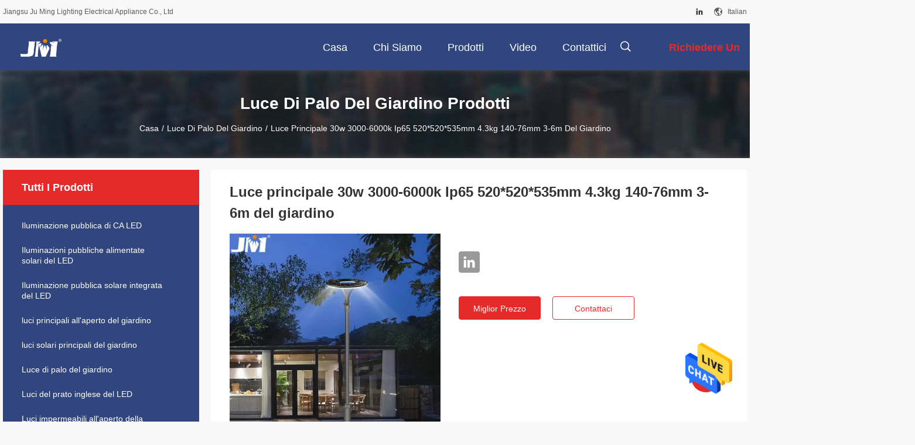

--- FILE ---
content_type: text/html
request_url: https://italian.solarpoweredledstreetlights.com/sale-32398081-led-garden-light-30w-3000-6000k-ip65-520-520-535mm-4-3kg-140-76mm-3-6m.html
body_size: 23654
content:

<!DOCTYPE html>
<html >
<head>
	<meta charset="utf-8">
	<meta http-equiv="X-UA-Compatible" content="IE=edge">
	<meta name="viewport" content="width=device-width, initial-scale=1.0, maximum-scale=1.0, user-scalable=no">
    <title>Luce principale 30w 3000-6000k Ip65 520*520*535mm 4.3kg 140-76mm 3-6m del giardino</title>
    <meta name="keywords" content="Luce di palo del giardino, Luce principale 30w 3000-6000k Ip65 520*520*535mm 4.3kg 140-76mm 3-6m del giardino, Luce di palo del giardino per la vendita, Luce di palo del giardino prezzo" />
    <meta name="description" content="alta qualità Luce principale 30w 3000-6000k Ip65 520*520*535mm 4.3kg 140-76mm 3-6m del giardino from China, China's leading product market Luce di palo del giardino mercato del prodotto,  Luce di palo del giardino fabbriche,  Luce principale 30w 3000-6000k Ip65 520*520*535mm 4.3kg 140-76mm 3-6m del giardino prodotti." />
    <link rel='preload'
					  href=/photo/solarpoweredledstreetlights/sitetpl/style/common.css?ver=1668581358 as='style'><link type='text/css' rel='stylesheet'
					  href=/photo/solarpoweredledstreetlights/sitetpl/style/common.css?ver=1668581358 media='all'><meta property="og:title" content="Luce principale 30w 3000-6000k Ip65 520*520*535mm 4.3kg 140-76mm 3-6m del giardino" />
<meta property="og:description" content="alta qualità Luce principale 30w 3000-6000k Ip65 520*520*535mm 4.3kg 140-76mm 3-6m del giardino from China, China's leading product market Luce di palo del giardino mercato del prodotto,  Luce di palo del giardino fabbriche,  Luce principale 30w 3000-6000k Ip65 520*520*535mm 4.3kg 140-76mm 3-6m del giardino prodotti." />
<meta property="og:type" content="product" />
<meta property="og:availability" content="instock" />
<meta property="og:site_name" content="Jiangsu Ju Ming Lighting Electrical Appliance Co., Ltd" />
<meta property="og:url" content="https://italian.solarpoweredledstreetlights.com/sale-32398081-led-garden-light-30w-3000-6000k-ip65-520-520-535mm-4-3kg-140-76mm-3-6m.html" />
<meta property="og:image" content="https://italian.solarpoweredledstreetlights.com/photo/ps123427678-led_garden_light_30w_3000_6000k_ip65_520_520_535mm_4_3kg_140_76mm_3_6m.jpg" />
<link rel="canonical" href="https://italian.solarpoweredledstreetlights.com/sale-32398081-led-garden-light-30w-3000-6000k-ip65-520-520-535mm-4-3kg-140-76mm-3-6m.html" />
<link rel="alternate" href="https://m.italian.solarpoweredledstreetlights.com/sale-32398081-led-garden-light-30w-3000-6000k-ip65-520-520-535mm-4-3kg-140-76mm-3-6m.html" media="only screen and (max-width: 640px)" />
<style type="text/css">
/*<![CDATA[*/
.consent__cookie {position: fixed;top: 0;left: 0;width: 100%;height: 0%;z-index: 100000;}.consent__cookie_bg {position: fixed;top: 0;left: 0;width: 100%;height: 100%;background: #000;opacity: .6;display: none }.consent__cookie_rel {position: fixed;bottom:0;left: 0;width: 100%;background: #fff;display: -webkit-box;display: -ms-flexbox;display: flex;flex-wrap: wrap;padding: 24px 80px;-webkit-box-sizing: border-box;box-sizing: border-box;-webkit-box-pack: justify;-ms-flex-pack: justify;justify-content: space-between;-webkit-transition: all ease-in-out .3s;transition: all ease-in-out .3s }.consent__close {position: absolute;top: 20px;right: 20px;cursor: pointer }.consent__close svg {fill: #777 }.consent__close:hover svg {fill: #000 }.consent__cookie_box {flex: 1;word-break: break-word;}.consent__warm {color: #777;font-size: 16px;margin-bottom: 12px;line-height: 19px }.consent__title {color: #333;font-size: 20px;font-weight: 600;margin-bottom: 12px;line-height: 23px }.consent__itxt {color: #333;font-size: 14px;margin-bottom: 12px;display: -webkit-box;display: -ms-flexbox;display: flex;-webkit-box-align: center;-ms-flex-align: center;align-items: center }.consent__itxt i {display: -webkit-inline-box;display: -ms-inline-flexbox;display: inline-flex;width: 28px;height: 28px;border-radius: 50%;background: #e0f9e9;margin-right: 8px;-webkit-box-align: center;-ms-flex-align: center;align-items: center;-webkit-box-pack: center;-ms-flex-pack: center;justify-content: center }.consent__itxt svg {fill: #3ca860 }.consent__txt {color: #a6a6a6;font-size: 14px;margin-bottom: 8px;line-height: 17px }.consent__btns {display: -webkit-box;display: -ms-flexbox;display: flex;-webkit-box-orient: vertical;-webkit-box-direction: normal;-ms-flex-direction: column;flex-direction: column;-webkit-box-pack: center;-ms-flex-pack: center;justify-content: center;flex-shrink: 0;}.consent__btn {width: 280px;height: 40px;line-height: 40px;text-align: center;background: #3ca860;color: #fff;border-radius: 4px;margin: 8px 0;-webkit-box-sizing: border-box;box-sizing: border-box;cursor: pointer;font-size:14px}.consent__btn:hover {background: #00823b }.consent__btn.empty {color: #3ca860;border: 1px solid #3ca860;background: #fff }.consent__btn.empty:hover {background: #3ca860;color: #fff }.open .consent__cookie_bg {display: block }.open .consent__cookie_rel {bottom: 0 }@media (max-width: 760px) {.consent__btns {width: 100%;align-items: center;}.consent__cookie_rel {padding: 20px 24px }}.consent__cookie.open {display: block;}.consent__cookie {display: none;}
/*]]>*/
</style>
<script type="text/javascript">
/*<![CDATA[*/
window.isvideotpl = 0;window.detailurl = '';
var isShowGuide=0;showGuideColor=0;var company_type = 0;var webim_domain = '';

var colorUrl = '';
var aisearch = 0;
var selfUrl = '';
window.playerReportUrl='/vod/view_count/report';
var query_string = ["Products","Detail"];
var g_tp = '';
var customtplcolor = 99704;
window.predomainsub = "";
/*]]>*/
</script>
</head>
<body>
<img src="/logo.gif" style="display:none" alt="logo"/>
    <div id="floatAd" style="z-index: 110000;position:absolute;right:30px;bottom:60px;height:79px;display: block;">
                                <a href="/webim/webim_tab.html" rel="nofollow" data-uid="75333" onclick= 'setwebimCookie(75333,32398081,0);' target="_blank">
            <img style="width: 80px;cursor: pointer;" alt='Invia messaggio' src="/images/floatimage_chat.gif"/>
        </a>
                                </div>
<a style="display: none!important;" title="Jiangsu Ju Ming Lighting Electrical Appliance Co., Ltd" class="float-inquiry" href="/contactnow.html" onclick='setinquiryCookie("{\"showproduct\":1,\"pid\":\"32398081\",\"name\":\"Luce principale 30w 3000-6000k Ip65 520*520*535mm 4.3kg 140-76mm 3-6m del giardino\",\"source_url\":\"\\/sale-32398081-led-garden-light-30w-3000-6000k-ip65-520-520-535mm-4-3kg-140-76mm-3-6m.html\",\"picurl\":\"\\/photo\\/pd123427678-led_garden_light_30w_3000_6000k_ip65_520_520_535mm_4_3kg_140_76mm_3_6m.jpg\",\"propertyDetail\":[[\"NOME\",\"Luce principale del giardino\"],[\"Materiale\",\"L&#039;alluminio la pressofusione\"],[\"Potere\",\"30W -60W\"],[\"Temperatura del colore\",\"3000-6000K\"]],\"company_name\":null,\"picurl_c\":\"\\/photo\\/pc123427678-led_garden_light_30w_3000_6000k_ip65_520_520_535mm_4_3kg_140_76mm_3_6m.jpg\",\"price\":\"\",\"username\":\"juminglighting\",\"viewTime\":\"Ultimo Login : 1 orario 54 minuti fa\",\"subject\":\"Qual \\u00e8 il prezzo CIF sulla vostra Luce principale 30w 3000-6000k Ip65 520*520*535mm 4.3kg 140-76mm 3-6m del giardino\",\"countrycode\":\"\"}");'></a>
<script>
var originProductInfo = '';
var originProductInfo = {"showproduct":1,"pid":"32398081","name":"Luce principale 30w 3000-6000k Ip65 520*520*535mm 4.3kg 140-76mm 3-6m del giardino","source_url":"\/sale-32398081-led-garden-light-30w-3000-6000k-ip65-520-520-535mm-4-3kg-140-76mm-3-6m.html","picurl":"\/photo\/pd123427678-led_garden_light_30w_3000_6000k_ip65_520_520_535mm_4_3kg_140_76mm_3_6m.jpg","propertyDetail":[["NOME","Luce principale del giardino"],["Materiale","L&#039;alluminio la pressofusione"],["Potere","30W -60W"],["Temperatura del colore","3000-6000K"]],"company_name":null,"picurl_c":"\/photo\/pc123427678-led_garden_light_30w_3000_6000k_ip65_520_520_535mm_4_3kg_140_76mm_3_6m.jpg","price":"","username":"juminglighting","viewTime":"Ultimo Login : 3 orario 54 minuti fa","subject":"Si prega di inviare il vostro prezzo Luce principale 30w 3000-6000k Ip65 520*520*535mm 4.3kg 140-76mm 3-6m del giardino","countrycode":""};
var save_url = "/contactsave.html";
var update_url = "/updateinquiry.html";
var productInfo = {};
var defaulProductInfo = {};
var myDate = new Date();
var curDate = myDate.getFullYear()+'-'+(parseInt(myDate.getMonth())+1)+'-'+myDate.getDate();
var message = '';
var default_pop = 1;
var leaveMessageDialog = document.getElementsByClassName('leave-message-dialog')[0]; // 获取弹层
var _$$ = function (dom) {
    return document.querySelectorAll(dom);
};
resInfo = originProductInfo;
defaulProductInfo.pid = resInfo['pid'];
defaulProductInfo.productName = resInfo['name'];
defaulProductInfo.productInfo = resInfo['propertyDetail'];
defaulProductInfo.productImg = resInfo['picurl_c'];
defaulProductInfo.subject = resInfo['subject'];
defaulProductInfo.productImgAlt = resInfo['name'];
var inquirypopup_tmp = 1;
var message = 'Caro,'+'\r\n'+"Sono interessato a"+' '+trim(resInfo['name'])+", potresti inviarmi maggiori dettagli come tipo, dimensioni, MOQ, materiale, ecc."+'\r\n'+"Grazie!"+'\r\n'+"Aspettando la tua risposta.";
var message_1 = 'Caro,'+'\r\n'+"Sono interessato a"+' '+trim(resInfo['name'])+", potresti inviarmi maggiori dettagli come tipo, dimensioni, MOQ, materiale, ecc."+'\r\n'+"Grazie!"+'\r\n'+"Aspettando la tua risposta.";
var message_2 = 'Ciao,'+'\r\n'+"sto cercando"+' '+trim(resInfo['name'])+", per favore inviami il prezzo, le specifiche e l'immagine."+'\r\n'+"La tua rapida risposta sarà molto apprezzata."+'\r\n'+"Non esitate a contattarmi per ulteriori informazioni."+'\r\n'+"Molte grazie.";
var message_3 = 'Ciao,'+'\r\n'+trim(resInfo['name'])+' '+"soddisfa le mie aspettative."+'\r\n'+"Per favore dammi il prezzo migliore e qualche altra informazione sul prodotto."+'\r\n'+"Non esitate a contattarmi tramite la mia posta."+'\r\n'+"Molte grazie.";

var message_4 = 'Caro,'+'\r\n'+"Qual è il prezzo FOB sul tuo"+' '+trim(resInfo['name'])+'?'+'\r\n'+"Qual è il nome del porto più vicino?"+'\r\n'+"Per favore rispondimi il prima possibile, sarebbe meglio condividere ulteriori informazioni."+'\r\n'+"Saluti!";
var message_5 = 'Ciao,'+'\r\n'+"Sono molto interessato al tuo"+' '+trim(resInfo['name'])+'.'+'\r\n'+"Inviami i dettagli del tuo prodotto."+'\r\n'+"In attesa di una tua rapida risposta."+'\r\n'+"Non esitate a contattarmi per posta."+'\r\n'+"Saluti!";

var message_6 = 'Caro,'+'\r\n'+"Forniscici informazioni sul tuo"+' '+trim(resInfo['name'])+", come tipo, dimensione, materiale e, naturalmente, il miglior prezzo."+'\r\n'+"In attesa di una tua rapida risposta."+'\r\n'+"Grazie!";
var message_7 = 'Caro,'+'\r\n'+"Puoi fornire"+' '+trim(resInfo['name'])+" per noi?"+'\r\n'+"Per prima cosa vogliamo un listino prezzi e alcuni dettagli del prodotto."+'\r\n'+"Spero di ricevere una risposta al più presto e non vedo l'ora di collaborare."+'\r\n'+"Grazie mille.";
var message_8 = 'Ciao,'+'\r\n'+"sto cercando"+' '+trim(resInfo['name'])+", per favore dammi alcune informazioni più dettagliate sul prodotto."+'\r\n'+"Attendo con ansia la vostra risposta."+'\r\n'+"Grazie!";
var message_9 = 'Ciao,'+'\r\n'+"Il tuo"+' '+trim(resInfo['name'])+" soddisfa molto bene le mie esigenze."+'\r\n'+"Inviami il prezzo, le specifiche e un modello simile andrà bene."+'\r\n'+"Sentiti libero di chattare con me."+'\r\n'+"Grazie!";
var message_10 = 'Caro,'+'\r\n'+"Voglio saperne di più sui dettagli e sulla citazione di"+' '+trim(resInfo['name'])+'.'+'\r\n'+"Non esitate a contattarmi."+'\r\n'+"Saluti!";

var r = getRandom(1,10);

defaulProductInfo.message = eval("message_"+r);

var mytAjax = {

    post: function(url, data, fn) {
        var xhr = new XMLHttpRequest();
        xhr.open("POST", url, true);
        xhr.setRequestHeader("Content-Type", "application/x-www-form-urlencoded;charset=UTF-8");
        xhr.setRequestHeader("X-Requested-With", "XMLHttpRequest");
        xhr.setRequestHeader('Content-Type','text/plain;charset=UTF-8');
        xhr.onreadystatechange = function() {
            if(xhr.readyState == 4 && (xhr.status == 200 || xhr.status == 304)) {
                fn.call(this, xhr.responseText);
            }
        };
        xhr.send(data);
    },

    postform: function(url, data, fn) {
        var xhr = new XMLHttpRequest();
        xhr.open("POST", url, true);
        xhr.setRequestHeader("X-Requested-With", "XMLHttpRequest");
        xhr.onreadystatechange = function() {
            if(xhr.readyState == 4 && (xhr.status == 200 || xhr.status == 304)) {
                fn.call(this, xhr.responseText);
            }
        };
        xhr.send(data);
    }
};
/*window.onload = function(){
    leaveMessageDialog = document.getElementsByClassName('leave-message-dialog')[0];
    if (window.localStorage.recordDialogStatus=='undefined' || (window.localStorage.recordDialogStatus!='undefined' && window.localStorage.recordDialogStatus != curDate)) {
        setTimeout(function(){
            if(parseInt(inquirypopup_tmp%10) == 1){
                creatDialog(defaulProductInfo, 1);
            }
        }, 6000);
    }
};*/
function trim(str)
{
    str = str.replace(/(^\s*)/g,"");
    return str.replace(/(\s*$)/g,"");
};
function getRandom(m,n){
    var num = Math.floor(Math.random()*(m - n) + n);
    return num;
};
function strBtn(param) {

    var starattextarea = document.getElementById("textareamessage").value.length;
    var email = document.getElementById("startEmail").value;

    var default_tip = document.querySelectorAll(".watermark_container").length;
    if (20 < starattextarea && starattextarea < 3000) {
        if(default_tip>0){
            document.getElementById("textareamessage1").parentNode.parentNode.nextElementSibling.style.display = "none";
        }else{
            document.getElementById("textareamessage1").parentNode.nextElementSibling.style.display = "none";
        }

    } else {
        if(default_tip>0){
            document.getElementById("textareamessage1").parentNode.parentNode.nextElementSibling.style.display = "block";
        }else{
            document.getElementById("textareamessage1").parentNode.nextElementSibling.style.display = "block";
        }

        return;
    }

    // var re = /^([a-zA-Z0-9_-])+@([a-zA-Z0-9_-])+\.([a-zA-Z0-9_-])+/i;/*邮箱不区分大小写*/
    var re = /^[a-zA-Z0-9][\w-]*(\.?[\w-]+)*@[a-zA-Z0-9-]+(\.[a-zA-Z0-9]+)+$/i;
    if (!re.test(email)) {
        document.getElementById("startEmail").nextElementSibling.style.display = "block";
        return;
    } else {
        document.getElementById("startEmail").nextElementSibling.style.display = "none";
    }

    var subject = document.getElementById("pop_subject").value;
    var pid = document.getElementById("pop_pid").value;
    var message = document.getElementById("textareamessage").value;
    var sender_email = document.getElementById("startEmail").value;
    var tel = '';
    if (document.getElementById("tel0") != undefined && document.getElementById("tel0") != '')
        tel = document.getElementById("tel0").value;
    var form_serialize = '&tel='+tel;

    form_serialize = form_serialize.replace(/\+/g, "%2B");
    mytAjax.post(save_url,"pid="+pid+"&subject="+subject+"&email="+sender_email+"&message="+(message)+form_serialize,function(res){
        var mes = JSON.parse(res);
        if(mes.status == 200){
            var iid = mes.iid;
            document.getElementById("pop_iid").value = iid;
            document.getElementById("pop_uuid").value = mes.uuid;

            if(typeof gtag_report_conversion === "function"){
                gtag_report_conversion();//执行统计js代码
            }
            if(typeof fbq === "function"){
                fbq('track','Purchase');//执行统计js代码
            }
        }
    });
    for (var index = 0; index < document.querySelectorAll(".dialog-content-pql").length; index++) {
        document.querySelectorAll(".dialog-content-pql")[index].style.display = "none";
    };
    $('#idphonepql').val(tel);
    document.getElementById("dialog-content-pql-id").style.display = "block";
    ;
};
function twoBtnOk(param) {

    var selectgender = document.getElementById("Mr").innerHTML;
    var iid = document.getElementById("pop_iid").value;
    var sendername = document.getElementById("idnamepql").value;
    var senderphone = document.getElementById("idphonepql").value;
    var sendercname = document.getElementById("idcompanypql").value;
    var uuid = document.getElementById("pop_uuid").value;
    var gender = 2;
    if(selectgender == 'Mr.') gender = 0;
    if(selectgender == 'Mrs.') gender = 1;
    var pid = document.getElementById("pop_pid").value;
    var form_serialize = '';

        form_serialize = form_serialize.replace(/\+/g, "%2B");

    mytAjax.post(update_url,"iid="+iid+"&gender="+gender+"&uuid="+uuid+"&name="+(sendername)+"&tel="+(senderphone)+"&company="+(sendercname)+form_serialize,function(res){});

    for (var index = 0; index < document.querySelectorAll(".dialog-content-pql").length; index++) {
        document.querySelectorAll(".dialog-content-pql")[index].style.display = "none";
    };
    document.getElementById("dialog-content-pql-ok").style.display = "block";

};
function toCheckMust(name) {
    $('#'+name+'error').hide();
}
function handClidk(param) {
    var starattextarea = document.getElementById("textareamessage1").value.length;
    var email = document.getElementById("startEmail1").value;
    var default_tip = document.querySelectorAll(".watermark_container").length;
    if (20 < starattextarea && starattextarea < 3000) {
        if(default_tip>0){
            document.getElementById("textareamessage1").parentNode.parentNode.nextElementSibling.style.display = "none";
        }else{
            document.getElementById("textareamessage1").parentNode.nextElementSibling.style.display = "none";
        }

    } else {
        if(default_tip>0){
            document.getElementById("textareamessage1").parentNode.parentNode.nextElementSibling.style.display = "block";
        }else{
            document.getElementById("textareamessage1").parentNode.nextElementSibling.style.display = "block";
        }

        return;
    }

    // var re = /^([a-zA-Z0-9_-])+@([a-zA-Z0-9_-])+\.([a-zA-Z0-9_-])+/i;
    var re = /^[a-zA-Z0-9][\w-]*(\.?[\w-]+)*@[a-zA-Z0-9-]+(\.[a-zA-Z0-9]+)+$/i;
    if (!re.test(email)) {
        document.getElementById("startEmail1").nextElementSibling.style.display = "block";
        return;
    } else {
        document.getElementById("startEmail1").nextElementSibling.style.display = "none";
    }

    var subject = document.getElementById("pop_subject").value;
    var pid = document.getElementById("pop_pid").value;
    var message = document.getElementById("textareamessage1").value;
    var sender_email = document.getElementById("startEmail1").value;
    var form_serialize = tel = '';
    if (document.getElementById("tel1") != undefined && document.getElementById("tel1") != '')
        tel = document.getElementById("tel1").value;
        mytAjax.post(save_url,"email="+sender_email+"&tel="+tel+"&pid="+pid+"&message="+message+"&subject="+subject+form_serialize,function(res){

        var mes = JSON.parse(res);
        if(mes.status == 200){
            var iid = mes.iid;
            document.getElementById("pop_iid").value = iid;
            document.getElementById("pop_uuid").value = mes.uuid;
            if(typeof gtag_report_conversion === "function"){
                gtag_report_conversion();//执行统计js代码
            }
        }

    });
    for (var index = 0; index < document.querySelectorAll(".dialog-content-pql").length; index++) {
        document.querySelectorAll(".dialog-content-pql")[index].style.display = "none";
    };
    $('#idphonepql').val(tel);
    document.getElementById("dialog-content-pql-id").style.display = "block";

};
window.addEventListener('load', function () {
    $('.checkbox-wrap label').each(function(){
        if($(this).find('input').prop('checked')){
            $(this).addClass('on')
        }else {
            $(this).removeClass('on')
        }
    })
    $(document).on('click', '.checkbox-wrap label' , function(ev){
        if (ev.target.tagName.toUpperCase() != 'INPUT') {
            $(this).toggleClass('on')
        }
    })
})

function hand_video(pdata) {
    data = JSON.parse(pdata);
    productInfo.productName = data.productName;
    productInfo.productInfo = data.productInfo;
    productInfo.productImg = data.productImg;
    productInfo.subject = data.subject;

    var message = 'Caro,'+'\r\n'+"Sono interessato a"+' '+trim(data.productName)+", potresti inviarmi maggiori dettagli come tipo, dimensione, quantità, materiale, ecc."+'\r\n'+"Grazie!"+'\r\n'+"Aspettando la tua risposta.";

    var message = 'Caro,'+'\r\n'+"Sono interessato a"+' '+trim(data.productName)+", potresti inviarmi maggiori dettagli come tipo, dimensioni, MOQ, materiale, ecc."+'\r\n'+"Grazie!"+'\r\n'+"Aspettando la tua risposta.";
    var message_1 = 'Caro,'+'\r\n'+"Sono interessato a"+' '+trim(data.productName)+", potresti inviarmi maggiori dettagli come tipo, dimensioni, MOQ, materiale, ecc."+'\r\n'+"Grazie!"+'\r\n'+"Aspettando la tua risposta.";
    var message_2 = 'Ciao,'+'\r\n'+"sto cercando"+' '+trim(data.productName)+", per favore inviami il prezzo, le specifiche e l'immagine."+'\r\n'+"La tua rapida risposta sarà molto apprezzata."+'\r\n'+"Non esitate a contattarmi per ulteriori informazioni."+'\r\n'+"Molte grazie.";
    var message_3 = 'Ciao,'+'\r\n'+trim(data.productName)+' '+"soddisfa le mie aspettative."+'\r\n'+"Per favore dammi il prezzo migliore e qualche altra informazione sul prodotto."+'\r\n'+"Non esitate a contattarmi tramite la mia posta."+'\r\n'+"Molte grazie.";

    var message_4 = 'Caro,'+'\r\n'+"Qual è il prezzo FOB sul tuo"+' '+trim(data.productName)+'?'+'\r\n'+"Qual è il nome del porto più vicino?"+'\r\n'+"Per favore rispondimi il prima possibile, sarebbe meglio condividere ulteriori informazioni."+'\r\n'+"Saluti!";
    var message_5 = 'Ciao,'+'\r\n'+"Sono molto interessato al tuo"+' '+trim(data.productName)+'.'+'\r\n'+"Inviami i dettagli del tuo prodotto."+'\r\n'+"In attesa di una tua rapida risposta."+'\r\n'+"Non esitate a contattarmi per posta."+'\r\n'+"Saluti!";

    var message_6 = 'Caro,'+'\r\n'+"Forniscici informazioni sul tuo"+' '+trim(data.productName)+", come tipo, dimensione, materiale e, naturalmente, il miglior prezzo."+'\r\n'+"In attesa di una tua rapida risposta."+'\r\n'+"Grazie!";
    var message_7 = 'Caro,'+'\r\n'+"Puoi fornire"+' '+trim(data.productName)+" per noi?"+'\r\n'+"Per prima cosa vogliamo un listino prezzi e alcuni dettagli del prodotto."+'\r\n'+"Spero di ricevere una risposta al più presto e non vedo l'ora di collaborare."+'\r\n'+"Grazie mille.";
    var message_8 = 'Ciao,'+'\r\n'+"sto cercando"+' '+trim(data.productName)+", per favore dammi alcune informazioni più dettagliate sul prodotto."+'\r\n'+"Attendo con ansia la vostra risposta."+'\r\n'+"Grazie!";
    var message_9 = 'Ciao,'+'\r\n'+"Il tuo"+' '+trim(data.productName)+" soddisfa molto bene le mie esigenze."+'\r\n'+"Inviami il prezzo, le specifiche e un modello simile andrà bene."+'\r\n'+"Sentiti libero di chattare con me."+'\r\n'+"Grazie!";
    var message_10 = 'Caro,'+'\r\n'+"Voglio saperne di più sui dettagli e sulla citazione di"+' '+trim(data.productName)+'.'+'\r\n'+"Non esitate a contattarmi."+'\r\n'+"Saluti!";

    var r = getRandom(1,10);

    productInfo.message = eval("message_"+r);
    if(parseInt(inquirypopup_tmp/10) == 1){
        productInfo.message = "";
    }
    productInfo.pid = data.pid;
    creatDialog(productInfo, 2);
};

function handDialog(pdata) {
    data = JSON.parse(pdata);
    productInfo.productName = data.productName;
    productInfo.productInfo = data.productInfo;
    productInfo.productImg = data.productImg;
    productInfo.subject = data.subject;

    var message = 'Caro,'+'\r\n'+"Sono interessato a"+' '+trim(data.productName)+", potresti inviarmi maggiori dettagli come tipo, dimensione, quantità, materiale, ecc."+'\r\n'+"Grazie!"+'\r\n'+"Aspettando la tua risposta.";

    var message = 'Caro,'+'\r\n'+"Sono interessato a"+' '+trim(data.productName)+", potresti inviarmi maggiori dettagli come tipo, dimensioni, MOQ, materiale, ecc."+'\r\n'+"Grazie!"+'\r\n'+"Aspettando la tua risposta.";
    var message_1 = 'Caro,'+'\r\n'+"Sono interessato a"+' '+trim(data.productName)+", potresti inviarmi maggiori dettagli come tipo, dimensioni, MOQ, materiale, ecc."+'\r\n'+"Grazie!"+'\r\n'+"Aspettando la tua risposta.";
    var message_2 = 'Ciao,'+'\r\n'+"sto cercando"+' '+trim(data.productName)+", per favore inviami il prezzo, le specifiche e l'immagine."+'\r\n'+"La tua rapida risposta sarà molto apprezzata."+'\r\n'+"Non esitate a contattarmi per ulteriori informazioni."+'\r\n'+"Molte grazie.";
    var message_3 = 'Ciao,'+'\r\n'+trim(data.productName)+' '+"soddisfa le mie aspettative."+'\r\n'+"Per favore dammi il prezzo migliore e qualche altra informazione sul prodotto."+'\r\n'+"Non esitate a contattarmi tramite la mia posta."+'\r\n'+"Molte grazie.";

    var message_4 = 'Caro,'+'\r\n'+"Qual è il prezzo FOB sul tuo"+' '+trim(data.productName)+'?'+'\r\n'+"Qual è il nome del porto più vicino?"+'\r\n'+"Per favore rispondimi il prima possibile, sarebbe meglio condividere ulteriori informazioni."+'\r\n'+"Saluti!";
    var message_5 = 'Ciao,'+'\r\n'+"Sono molto interessato al tuo"+' '+trim(data.productName)+'.'+'\r\n'+"Inviami i dettagli del tuo prodotto."+'\r\n'+"In attesa di una tua rapida risposta."+'\r\n'+"Non esitate a contattarmi per posta."+'\r\n'+"Saluti!";

    var message_6 = 'Caro,'+'\r\n'+"Forniscici informazioni sul tuo"+' '+trim(data.productName)+", come tipo, dimensione, materiale e, naturalmente, il miglior prezzo."+'\r\n'+"In attesa di una tua rapida risposta."+'\r\n'+"Grazie!";
    var message_7 = 'Caro,'+'\r\n'+"Puoi fornire"+' '+trim(data.productName)+" per noi?"+'\r\n'+"Per prima cosa vogliamo un listino prezzi e alcuni dettagli del prodotto."+'\r\n'+"Spero di ricevere una risposta al più presto e non vedo l'ora di collaborare."+'\r\n'+"Grazie mille.";
    var message_8 = 'Ciao,'+'\r\n'+"sto cercando"+' '+trim(data.productName)+", per favore dammi alcune informazioni più dettagliate sul prodotto."+'\r\n'+"Attendo con ansia la vostra risposta."+'\r\n'+"Grazie!";
    var message_9 = 'Ciao,'+'\r\n'+"Il tuo"+' '+trim(data.productName)+" soddisfa molto bene le mie esigenze."+'\r\n'+"Inviami il prezzo, le specifiche e un modello simile andrà bene."+'\r\n'+"Sentiti libero di chattare con me."+'\r\n'+"Grazie!";
    var message_10 = 'Caro,'+'\r\n'+"Voglio saperne di più sui dettagli e sulla citazione di"+' '+trim(data.productName)+'.'+'\r\n'+"Non esitate a contattarmi."+'\r\n'+"Saluti!";

    var r = getRandom(1,10);

    productInfo.message = eval("message_"+r);
    if(parseInt(inquirypopup_tmp/10) == 1){
        productInfo.message = "";
    }
    productInfo.pid = data.pid;
    creatDialog(productInfo, 2);
};

function closepql(param) {

    leaveMessageDialog.style.display = 'none';
};

function closepql2(param) {

    for (var index = 0; index < document.querySelectorAll(".dialog-content-pql").length; index++) {
        document.querySelectorAll(".dialog-content-pql")[index].style.display = "none";
    };
    document.getElementById("dialog-content-pql-ok").style.display = "block";
};

function decodeHtmlEntities(str) {
    var tempElement = document.createElement('div');
    tempElement.innerHTML = str;
    return tempElement.textContent || tempElement.innerText || '';
}

function initProduct(productInfo,type){

    productInfo.productName = decodeHtmlEntities(productInfo.productName);
    productInfo.message = decodeHtmlEntities(productInfo.message);

    leaveMessageDialog = document.getElementsByClassName('leave-message-dialog')[0];
    leaveMessageDialog.style.display = "block";
    if(type == 3){
        var popinquiryemail = document.getElementById("popinquiryemail").value;
        _$$("#startEmail1")[0].value = popinquiryemail;
    }else{
        _$$("#startEmail1")[0].value = "";
    }
    _$$("#startEmail")[0].value = "";
    _$$("#idnamepql")[0].value = "";
    _$$("#idphonepql")[0].value = "";
    _$$("#idcompanypql")[0].value = "";

    _$$("#pop_pid")[0].value = productInfo.pid;
    _$$("#pop_subject")[0].value = productInfo.subject;
    
    if(parseInt(inquirypopup_tmp/10) == 1){
        productInfo.message = "";
    }

    _$$("#textareamessage1")[0].value = productInfo.message;
    _$$("#textareamessage")[0].value = productInfo.message;

    _$$("#dialog-content-pql-id .titlep")[0].innerHTML = productInfo.productName;
    _$$("#dialog-content-pql-id img")[0].setAttribute("src", productInfo.productImg);
    _$$("#dialog-content-pql-id img")[0].setAttribute("alt", productInfo.productImgAlt);

    _$$("#dialog-content-pql-id-hand img")[0].setAttribute("src", productInfo.productImg);
    _$$("#dialog-content-pql-id-hand img")[0].setAttribute("alt", productInfo.productImgAlt);
    _$$("#dialog-content-pql-id-hand .titlep")[0].innerHTML = productInfo.productName;

    if (productInfo.productInfo.length > 0) {
        var ul2, ul;
        ul = document.createElement("ul");
        for (var index = 0; index < productInfo.productInfo.length; index++) {
            var el = productInfo.productInfo[index];
            var li = document.createElement("li");
            var span1 = document.createElement("span");
            span1.innerHTML = el[0] + ":";
            var span2 = document.createElement("span");
            span2.innerHTML = el[1];
            li.appendChild(span1);
            li.appendChild(span2);
            ul.appendChild(li);

        }
        ul2 = ul.cloneNode(true);
        if (type === 1) {
            _$$("#dialog-content-pql-id .left")[0].replaceChild(ul, _$$("#dialog-content-pql-id .left ul")[0]);
        } else {
            _$$("#dialog-content-pql-id-hand .left")[0].replaceChild(ul2, _$$("#dialog-content-pql-id-hand .left ul")[0]);
            _$$("#dialog-content-pql-id .left")[0].replaceChild(ul, _$$("#dialog-content-pql-id .left ul")[0]);
        }
    };
    for (var index = 0; index < _$$("#dialog-content-pql-id .right ul li").length; index++) {
        _$$("#dialog-content-pql-id .right ul li")[index].addEventListener("click", function (params) {
            _$$("#dialog-content-pql-id .right #Mr")[0].innerHTML = this.innerHTML
        }, false)

    };

};
function closeInquiryCreateDialog() {
    document.getElementById("xuanpan_dialog_box_pql").style.display = "none";
};
function showInquiryCreateDialog() {
    document.getElementById("xuanpan_dialog_box_pql").style.display = "block";
};
function submitPopInquiry(){
    var message = document.getElementById("inquiry_message").value;
    var email = document.getElementById("inquiry_email").value;
    var subject = defaulProductInfo.subject;
    var pid = defaulProductInfo.pid;
    if (email === undefined) {
        showInquiryCreateDialog();
        document.getElementById("inquiry_email").style.border = "1px solid red";
        return false;
    };
    if (message === undefined) {
        showInquiryCreateDialog();
        document.getElementById("inquiry_message").style.border = "1px solid red";
        return false;
    };
    if (email.search(/^\w+((-\w+)|(\.\w+))*\@[A-Za-z0-9]+((\.|-)[A-Za-z0-9]+)*\.[A-Za-z0-9]+$/) == -1) {
        document.getElementById("inquiry_email").style.border= "1px solid red";
        showInquiryCreateDialog();
        return false;
    } else {
        document.getElementById("inquiry_email").style.border= "";
    };
    if (message.length < 20 || message.length >3000) {
        showInquiryCreateDialog();
        document.getElementById("inquiry_message").style.border = "1px solid red";
        return false;
    } else {
        document.getElementById("inquiry_message").style.border = "";
    };
    var tel = '';
    if (document.getElementById("tel") != undefined && document.getElementById("tel") != '')
        tel = document.getElementById("tel").value;

    mytAjax.post(save_url,"pid="+pid+"&subject="+subject+"&email="+email+"&message="+(message)+'&tel='+tel,function(res){
        var mes = JSON.parse(res);
        if(mes.status == 200){
            var iid = mes.iid;
            document.getElementById("pop_iid").value = iid;
            document.getElementById("pop_uuid").value = mes.uuid;

        }
    });
    initProduct(defaulProductInfo);
    for (var index = 0; index < document.querySelectorAll(".dialog-content-pql").length; index++) {
        document.querySelectorAll(".dialog-content-pql")[index].style.display = "none";
    };
    $('#idphonepql').val(tel);
    document.getElementById("dialog-content-pql-id").style.display = "block";

};

//带附件上传
function submitPopInquiryfile(email_id,message_id,check_sort,name_id,phone_id,company_id,attachments){

    if(typeof(check_sort) == 'undefined'){
        check_sort = 0;
    }
    var message = document.getElementById(message_id).value;
    var email = document.getElementById(email_id).value;
    var attachments = document.getElementById(attachments).value;
    if(typeof(name_id) !== 'undefined' && name_id != ""){
        var name  = document.getElementById(name_id).value;
    }
    if(typeof(phone_id) !== 'undefined' && phone_id != ""){
        var phone = document.getElementById(phone_id).value;
    }
    if(typeof(company_id) !== 'undefined' && company_id != ""){
        var company = document.getElementById(company_id).value;
    }
    var subject = defaulProductInfo.subject;
    var pid = defaulProductInfo.pid;

    if(check_sort == 0){
        if (email === undefined) {
            showInquiryCreateDialog();
            document.getElementById(email_id).style.border = "1px solid red";
            return false;
        };
        if (message === undefined) {
            showInquiryCreateDialog();
            document.getElementById(message_id).style.border = "1px solid red";
            return false;
        };

        if (email.search(/^\w+((-\w+)|(\.\w+))*\@[A-Za-z0-9]+((\.|-)[A-Za-z0-9]+)*\.[A-Za-z0-9]+$/) == -1) {
            document.getElementById(email_id).style.border= "1px solid red";
            showInquiryCreateDialog();
            return false;
        } else {
            document.getElementById(email_id).style.border= "";
        };
        if (message.length < 20 || message.length >3000) {
            showInquiryCreateDialog();
            document.getElementById(message_id).style.border = "1px solid red";
            return false;
        } else {
            document.getElementById(message_id).style.border = "";
        };
    }else{

        if (message === undefined) {
            showInquiryCreateDialog();
            document.getElementById(message_id).style.border = "1px solid red";
            return false;
        };

        if (email === undefined) {
            showInquiryCreateDialog();
            document.getElementById(email_id).style.border = "1px solid red";
            return false;
        };

        if (message.length < 20 || message.length >3000) {
            showInquiryCreateDialog();
            document.getElementById(message_id).style.border = "1px solid red";
            return false;
        } else {
            document.getElementById(message_id).style.border = "";
        };

        if (email.search(/^\w+((-\w+)|(\.\w+))*\@[A-Za-z0-9]+((\.|-)[A-Za-z0-9]+)*\.[A-Za-z0-9]+$/) == -1) {
            document.getElementById(email_id).style.border= "1px solid red";
            showInquiryCreateDialog();
            return false;
        } else {
            document.getElementById(email_id).style.border= "";
        };

    };

    mytAjax.post(save_url,"pid="+pid+"&subject="+subject+"&email="+email+"&message="+message+"&company="+company+"&attachments="+attachments,function(res){
        var mes = JSON.parse(res);
        if(mes.status == 200){
            var iid = mes.iid;
            document.getElementById("pop_iid").value = iid;
            document.getElementById("pop_uuid").value = mes.uuid;

            if(typeof gtag_report_conversion === "function"){
                gtag_report_conversion();//执行统计js代码
            }
            if(typeof fbq === "function"){
                fbq('track','Purchase');//执行统计js代码
            }
        }
    });
    initProduct(defaulProductInfo);

    if(name !== undefined && name != ""){
        _$$("#idnamepql")[0].value = name;
    }

    if(phone !== undefined && phone != ""){
        _$$("#idphonepql")[0].value = phone;
    }

    if(company !== undefined && company != ""){
        _$$("#idcompanypql")[0].value = company;
    }

    for (var index = 0; index < document.querySelectorAll(".dialog-content-pql").length; index++) {
        document.querySelectorAll(".dialog-content-pql")[index].style.display = "none";
    };
    document.getElementById("dialog-content-pql-id").style.display = "block";

};
function submitPopInquiryByParam(email_id,message_id,check_sort,name_id,phone_id,company_id){

    if(typeof(check_sort) == 'undefined'){
        check_sort = 0;
    }

    var senderphone = '';
    var message = document.getElementById(message_id).value;
    var email = document.getElementById(email_id).value;
    if(typeof(name_id) !== 'undefined' && name_id != ""){
        var name  = document.getElementById(name_id).value;
    }
    if(typeof(phone_id) !== 'undefined' && phone_id != ""){
        var phone = document.getElementById(phone_id).value;
        senderphone = phone;
    }
    if(typeof(company_id) !== 'undefined' && company_id != ""){
        var company = document.getElementById(company_id).value;
    }
    var subject = defaulProductInfo.subject;
    var pid = defaulProductInfo.pid;

    if(check_sort == 0){
        if (email === undefined) {
            showInquiryCreateDialog();
            document.getElementById(email_id).style.border = "1px solid red";
            return false;
        };
        if (message === undefined) {
            showInquiryCreateDialog();
            document.getElementById(message_id).style.border = "1px solid red";
            return false;
        };

        if (email.search(/^\w+((-\w+)|(\.\w+))*\@[A-Za-z0-9]+((\.|-)[A-Za-z0-9]+)*\.[A-Za-z0-9]+$/) == -1) {
            document.getElementById(email_id).style.border= "1px solid red";
            showInquiryCreateDialog();
            return false;
        } else {
            document.getElementById(email_id).style.border= "";
        };
        if (message.length < 20 || message.length >3000) {
            showInquiryCreateDialog();
            document.getElementById(message_id).style.border = "1px solid red";
            return false;
        } else {
            document.getElementById(message_id).style.border = "";
        };
    }else{

        if (message === undefined) {
            showInquiryCreateDialog();
            document.getElementById(message_id).style.border = "1px solid red";
            return false;
        };

        if (email === undefined) {
            showInquiryCreateDialog();
            document.getElementById(email_id).style.border = "1px solid red";
            return false;
        };

        if (message.length < 20 || message.length >3000) {
            showInquiryCreateDialog();
            document.getElementById(message_id).style.border = "1px solid red";
            return false;
        } else {
            document.getElementById(message_id).style.border = "";
        };

        if (email.search(/^\w+((-\w+)|(\.\w+))*\@[A-Za-z0-9]+((\.|-)[A-Za-z0-9]+)*\.[A-Za-z0-9]+$/) == -1) {
            document.getElementById(email_id).style.border= "1px solid red";
            showInquiryCreateDialog();
            return false;
        } else {
            document.getElementById(email_id).style.border= "";
        };

    };

    var productsku = "";
    if($("#product_sku").length > 0){
        productsku = $("#product_sku").html();
    }

    mytAjax.post(save_url,"tel="+senderphone+"&pid="+pid+"&subject="+subject+"&email="+email+"&message="+message+"&messagesku="+encodeURI(productsku),function(res){
        var mes = JSON.parse(res);
        if(mes.status == 200){
            var iid = mes.iid;
            document.getElementById("pop_iid").value = iid;
            document.getElementById("pop_uuid").value = mes.uuid;

            if(typeof gtag_report_conversion === "function"){
                gtag_report_conversion();//执行统计js代码
            }
            if(typeof fbq === "function"){
                fbq('track','Purchase');//执行统计js代码
            }
        }
    });
    initProduct(defaulProductInfo);

    if(name !== undefined && name != ""){
        _$$("#idnamepql")[0].value = name;
    }

    if(phone !== undefined && phone != ""){
        _$$("#idphonepql")[0].value = phone;
    }

    if(company !== undefined && company != ""){
        _$$("#idcompanypql")[0].value = company;
    }

    for (var index = 0; index < document.querySelectorAll(".dialog-content-pql").length; index++) {
        document.querySelectorAll(".dialog-content-pql")[index].style.display = "none";

    };
    document.getElementById("dialog-content-pql-id").style.display = "block";

};

function creat_videoDialog(productInfo, type) {

    if(type == 1){
        if(default_pop != 1){
            return false;
        }
        window.localStorage.recordDialogStatus = curDate;
    }else{
        default_pop = 0;
    }
    initProduct(productInfo, type);
    if (type === 1) {
        // 自动弹出
        for (var index = 0; index < document.querySelectorAll(".dialog-content-pql").length; index++) {

            document.querySelectorAll(".dialog-content-pql")[index].style.display = "none";
        };
        document.getElementById("dialog-content-pql").style.display = "block";
    } else {
        // 手动弹出
        for (var index = 0; index < document.querySelectorAll(".dialog-content-pql").length; index++) {
            document.querySelectorAll(".dialog-content-pql")[index].style.display = "none";
        };
        document.getElementById("dialog-content-pql-id-hand").style.display = "block";
    }
}

function creatDialog(productInfo, type) {

    if(type == 1){
        if(default_pop != 1){
            return false;
        }
        window.localStorage.recordDialogStatus = curDate;
    }else{
        default_pop = 0;
    }
    initProduct(productInfo, type);
    if (type === 1) {
        // 自动弹出
        for (var index = 0; index < document.querySelectorAll(".dialog-content-pql").length; index++) {

            document.querySelectorAll(".dialog-content-pql")[index].style.display = "none";
        };
        document.getElementById("dialog-content-pql").style.display = "block";
    } else {
        // 手动弹出
        for (var index = 0; index < document.querySelectorAll(".dialog-content-pql").length; index++) {
            document.querySelectorAll(".dialog-content-pql")[index].style.display = "none";
        };
        document.getElementById("dialog-content-pql-id-hand").style.display = "block";
    }
}

//带邮箱信息打开询盘框 emailtype=1表示带入邮箱
function openDialog(emailtype){
    var type = 2;//不带入邮箱，手动弹出
    if(emailtype == 1){
        var popinquiryemail = document.getElementById("popinquiryemail").value;
        // var re = /^([a-zA-Z0-9_-])+@([a-zA-Z0-9_-])+\.([a-zA-Z0-9_-])+/i;
        var re = /^[a-zA-Z0-9][\w-]*(\.?[\w-]+)*@[a-zA-Z0-9-]+(\.[a-zA-Z0-9]+)+$/i;
        if (!re.test(popinquiryemail)) {
            //前端提示样式;
            showInquiryCreateDialog();
            document.getElementById("popinquiryemail").style.border = "1px solid red";
            return false;
        } else {
            //前端提示样式;
        }
        var type = 3;
    }
    creatDialog(defaulProductInfo,type);
}

//上传附件
function inquiryUploadFile(){
    var fileObj = document.querySelector("#fileId").files[0];
    //构建表单数据
    var formData = new FormData();
    var filesize = fileObj.size;
    if(filesize > 10485760 || filesize == 0) {
        document.getElementById("filetips").style.display = "block";
        return false;
    }else {
        document.getElementById("filetips").style.display = "none";
    }
    formData.append('popinquiryfile', fileObj);
    document.getElementById("quotefileform").reset();
    var save_url = "/inquiryuploadfile.html";
    mytAjax.postform(save_url,formData,function(res){
        var mes = JSON.parse(res);
        if(mes.status == 200){
            document.getElementById("uploader-file-info").innerHTML = document.getElementById("uploader-file-info").innerHTML + "<span class=op>"+mes.attfile.name+"<a class=delatt id=att"+mes.attfile.id+" onclick=delatt("+mes.attfile.id+");>Delete</a></span>";
            var nowattachs = document.getElementById("attachments").value;
            if( nowattachs !== ""){
                var attachs = JSON.parse(nowattachs);
                attachs[mes.attfile.id] = mes.attfile;
            }else{
                var attachs = {};
                attachs[mes.attfile.id] = mes.attfile;
            }
            document.getElementById("attachments").value = JSON.stringify(attachs);
        }
    });
}
//附件删除
function delatt(attid)
{
    var nowattachs = document.getElementById("attachments").value;
    if( nowattachs !== ""){
        var attachs = JSON.parse(nowattachs);
        if(attachs[attid] == ""){
            return false;
        }
        var formData = new FormData();
        var delfile = attachs[attid]['filename'];
        var save_url = "/inquirydelfile.html";
        if(delfile != "") {
            formData.append('delfile', delfile);
            mytAjax.postform(save_url, formData, function (res) {
                if(res !== "") {
                    var mes = JSON.parse(res);
                    if (mes.status == 200) {
                        delete attachs[attid];
                        document.getElementById("attachments").value = JSON.stringify(attachs);
                        var s = document.getElementById("att"+attid);
                        s.parentNode.remove();
                    }
                }
            });
        }
    }else{
        return false;
    }
}

</script>
<div class="leave-message-dialog" style="display: none">
<style>
    .leave-message-dialog .close:before, .leave-message-dialog .close:after{
        content:initial;
    }
</style>
<div class="dialog-content-pql" id="dialog-content-pql" style="display: none">
    <span class="close" onclick="closepql()"><img src="/images/close.png" alt="close"></span>
    <div class="title">
        <p class="firstp-pql">Lasciate un messaggio</p>
        <p class="lastp-pql">Ti richiameremo presto!</p>
    </div>
    <div class="form">
        <div class="textarea">
            <textarea style='font-family: robot;'  name="" id="textareamessage" cols="30" rows="10" style="margin-bottom:14px;width:100%"
                placeholder="Entri prego nei vostri dettagli di indagine."></textarea>
        </div>
        <p class="error-pql"> <span class="icon-pql"><img src="/images/error.png" alt="Jiangsu Ju Ming Lighting Electrical Appliance Co., Ltd"></span> Il tuo messaggio deve contenere da 20 a 3000 caratteri!</p>
        <input id="startEmail" type="text" placeholder="Entri nel vostro email" onkeydown="if(event.keyCode === 13){ strBtn();}">
        <p class="error-pql"><span class="icon-pql"><img src="/images/error.png" alt="Jiangsu Ju Ming Lighting Electrical Appliance Co., Ltd"></span> Si prega di controllare la tua email! </p>
                <div class="operations">
            <div class='btn' id="submitStart" type="submit" onclick="strBtn()">Invia</div>
        </div>
            </div>
</div>
<div class="dialog-content-pql dialog-content-pql-id" id="dialog-content-pql-id" style="display:none">
            <p class="title">Ulteriori informazioni facilitano una migliore comunicazione.</p>
        <span class="close" onclick="closepql2()"><svg t="1648434466530" class="icon" viewBox="0 0 1024 1024" version="1.1" xmlns="http://www.w3.org/2000/svg" p-id="2198" width="16" height="16"><path d="M576 512l277.333333 277.333333-64 64-277.333333-277.333333L234.666667 853.333333 170.666667 789.333333l277.333333-277.333333L170.666667 234.666667 234.666667 170.666667l277.333333 277.333333L789.333333 170.666667 853.333333 234.666667 576 512z" fill="#444444" p-id="2199"></path></svg></span>
    <div class="left">
        <div class="img"><img></div>
        <p class="titlep"></p>
        <ul> </ul>
    </div>
    <div class="right">
                <div style="position: relative;">
            <div class="mr"> <span id="Mr">Sig.</span>
                <ul>
                    <li>Sig.</li>
                    <li>Signora</li>
                </ul>
            </div>
            <input style="text-indent: 80px;" type="text" id="idnamepql" placeholder="Inserisci il tuo nome">
        </div>
        <input type="text"  id="idphonepql"  placeholder="Numero di telefono">
        <input type="text" id="idcompanypql"  placeholder="società" onkeydown="if(event.keyCode === 13){ twoBtnOk();}">
                <div class="btn form_new" id="twoBtnOk" onclick="twoBtnOk()">ok</div>
    </div>
</div>

<div class="dialog-content-pql dialog-content-pql-ok" id="dialog-content-pql-ok" style="display:none">
            <p class="title">Inviato con successo!</p>
        <span class="close" onclick="closepql()"><svg t="1648434466530" class="icon" viewBox="0 0 1024 1024" version="1.1" xmlns="http://www.w3.org/2000/svg" p-id="2198" width="16" height="16"><path d="M576 512l277.333333 277.333333-64 64-277.333333-277.333333L234.666667 853.333333 170.666667 789.333333l277.333333-277.333333L170.666667 234.666667 234.666667 170.666667l277.333333 277.333333L789.333333 170.666667 853.333333 234.666667 576 512z" fill="#444444" p-id="2199"></path></svg></span>
    <div class="duihaook"></div>
        <p class="p1" style="text-align: center; font-size: 18px; margin-top: 14px;">Ti richiameremo presto!</p>
    <div class="btn" onclick="closepql()" id="endOk" style="margin: 0 auto;margin-top: 50px;">ok</div>
</div>
<div class="dialog-content-pql dialog-content-pql-id dialog-content-pql-id-hand" id="dialog-content-pql-id-hand"
    style="display:none">
     <input type="hidden" name="pop_pid" id="pop_pid" value="0">
     <input type="hidden" name="pop_subject" id="pop_subject" value="">
     <input type="hidden" name="pop_iid" id="pop_iid" value="0">
     <input type="hidden" name="pop_uuid" id="pop_uuid" value="0">
            <div class="title">
            <p class="firstp-pql">Lasciate un messaggio</p>
            <p class="lastp-pql">Ti richiameremo presto!</p>
        </div>
        <span class="close" onclick="closepql()"><svg t="1648434466530" class="icon" viewBox="0 0 1024 1024" version="1.1" xmlns="http://www.w3.org/2000/svg" p-id="2198" width="16" height="16"><path d="M576 512l277.333333 277.333333-64 64-277.333333-277.333333L234.666667 853.333333 170.666667 789.333333l277.333333-277.333333L170.666667 234.666667 234.666667 170.666667l277.333333 277.333333L789.333333 170.666667 853.333333 234.666667 576 512z" fill="#444444" p-id="2199"></path></svg></span>
    <div class="left">
        <div class="img"><img></div>
        <p class="titlep"></p>
        <ul> </ul>
    </div>
    <div class="right" style="float:right">
                <div class="form">
            <div class="textarea">
                <textarea style='font-family: robot;' name="message" id="textareamessage1" cols="30" rows="10"
                    placeholder="Entri prego nei vostri dettagli di indagine."></textarea>
            </div>
            <p class="error-pql"> <span class="icon-pql"><img src="/images/error.png" alt="Jiangsu Ju Ming Lighting Electrical Appliance Co., Ltd"></span> Il tuo messaggio deve contenere da 20 a 3000 caratteri!</p>

                            <input style="display:none" id="tel1" name="tel" type="text" oninput="value=value.replace(/[^0-9_+-]/g,'');" placeholder="Numero di telefono">
                        <input id='startEmail1' name='email' data-type='1' type='text'
                   placeholder="Entri nel vostro email"
                   onkeydown='if(event.keyCode === 13){ handClidk();}'>
            
            <p class='error-pql'><span class='icon-pql'>
                    <img src="/images/error.png" alt="Jiangsu Ju Ming Lighting Electrical Appliance Co., Ltd"></span> Si prega di controllare la tua email!            </p>

            <div class="operations">
                <div class='btn' id="submitStart1" type="submit" onclick="handClidk()">Invia</div>
            </div>
        </div>
    </div>
</div>
</div>
<div id="xuanpan_dialog_box_pql" class="xuanpan_dialog_box_pql"
    style="display:none;background:rgba(0,0,0,.6);width:100%;height:100%;position: fixed;top:0;left:0;z-index: 999999;">
    <div class="box_pql"
      style="width:526px;height:206px;background:rgba(255,255,255,1);opacity:1;border-radius:4px;position: absolute;left: 50%;top: 50%;transform: translate(-50%,-50%);">
      <div onclick="closeInquiryCreateDialog()" class="close close_create_dialog"
        style="cursor: pointer;height:42px;width:40px;float:right;padding-top: 16px;"><span
          style="display: inline-block;width: 25px;height: 2px;background: rgb(114, 114, 114);transform: rotate(45deg); "><span
            style="display: block;width: 25px;height: 2px;background: rgb(114, 114, 114);transform: rotate(-90deg); "></span></span>
      </div>
      <div
        style="height: 72px; overflow: hidden; text-overflow: ellipsis; display:-webkit-box;-ebkit-line-clamp: 3;-ebkit-box-orient: vertical; margin-top: 58px; padding: 0 84px; font-size: 18px; color: rgba(51, 51, 51, 1); text-align: center; ">
        Please leave your correct email and detailed requirements (20-3,000 characters).</div>
      <div onclick="closeInquiryCreateDialog()" class="close_create_dialog"
        style="width: 139px; height: 36px; background: rgba(253, 119, 34, 1); border-radius: 4px; margin: 16px auto; color: rgba(255, 255, 255, 1); font-size: 18px; line-height: 36px; text-align: center;">
        ok</div>
    </div>
</div>
<style type="text/css">.vr-asidebox {position: fixed; bottom: 290px; left: 16px; width: 160px; height: 90px; background: #eee; overflow: hidden; border: 4px solid rgba(4, 120, 237, 0.24); box-shadow: 0px 8px 16px rgba(0, 0, 0, 0.08); border-radius: 8px; display: none; z-index: 1000; } .vr-small {position: fixed; bottom: 290px; left: 16px; width: 72px; height: 90px; background: url(/images/ctm_icon_vr.png) no-repeat center; background-size: 69.5px; overflow: hidden; display: none; cursor: pointer; z-index: 1000; display: block; text-decoration: none; } .vr-group {position: relative; } .vr-animate {width: 160px; height: 90px; background: #eee; position: relative; } .js-marquee {/*margin-right: 0!important;*/ } .vr-link {position: absolute; top: 0; left: 0; width: 100%; height: 100%; display: none; } .vr-mask {position: absolute; top: 0px; left: 0px; width: 100%; height: 100%; display: block; background: #000; opacity: 0.4; } .vr-jump {position: absolute; top: 0px; left: 0px; width: 100%; height: 100%; display: block; background: url(/images/ctm_icon_see.png) no-repeat center center; background-size: 34px; font-size: 0; } .vr-close {position: absolute; top: 50%; right: 0px; width: 16px; height: 20px; display: block; transform: translate(0, -50%); background: rgba(255, 255, 255, 0.6); border-radius: 4px 0px 0px 4px; cursor: pointer; } .vr-close i {position: absolute; top: 0px; left: 0px; width: 100%; height: 100%; display: block; background: url(/images/ctm_icon_left.png) no-repeat center center; background-size: 16px; } .vr-group:hover .vr-link {display: block; } .vr-logo {position: absolute; top: 4px; left: 4px; width: 50px; height: 14px; background: url(/images/ctm_icon_vrshow.png) no-repeat; background-size: 48px; }
</style>

<style>
    .header_99704_101V2 .navigation li>a {
        display: block;
        color: #fff;
        font-size: 18px;
        height: 80px;
        line-height: 80px;
        position: relative;
        overflow: hidden;
        text-transform: capitalize;
    }
    .header_99704_101V2 .navigation li .sub-menu {
        position: absolute;
        min-width: 150px;
        left: 50%;
        top: 100%;
        z-index: 999;
        background-color: #fff;
        text-align: center;
        -webkit-transform: translateX(-50%);
        -moz-transform: translateX(-50%);
        -ms-transform: translateX(-50%);
        -o-transform: translateX(-50%);
        transform: translateX(-50%);
        display: none
    }
    .header_99704_101V2 .header-main .wrap-rule {
        position: relative;
        padding-left: 130px;
        height: 80px;
        overflow: unset;
    }
        .header_99704_101V2 .language-list li{
        display: flex;
        align-items: center;
    }
 .header_99704_101V2 .language-list li div:hover,
 .header_99704_101V2 .language-list li a:hover
{
    background-color: #F8EFEF;
    }
     .header_99704_101V2 .language-list li  div{
        display: block;
    height: 32px;
    line-height: 32px;
    font-size: 14px;
    padding: 0 13px;
    text-overflow: ellipsis;
    white-space: nowrap;
    overflow: hidden;
    -webkit-transition: background-color .2s ease;
    -moz-transition: background-color .2s ease;
    -o-transition: background-color .2s ease;
    -ms-transition: background-color .2s ease;
    transition: background-color .2s ease;
    color:#333;
    }

     .header_99704_101V2 .language-list li::before{
  background: url("/images/css-sprite.png") no-repeat;
content: "";
margin: 0 5px;
width: 16px;
height: 12px;
display: inline-block;
flex-shrink: 0;
}

 .header_99704_101V2 .language-list li.en::before {
background-position: 0 -74px;
}

 .header_99704_101V2 .language-list li.fr::before {
background-position: -16px -74px;
}

 .header_99704_101V2 .language-list li.de::before {
background-position: -34px -74px;
}

 .header_99704_101V2 .language-list li.it::before {
background-position: -50px -74px;
}

 .header_99704_101V2 .language-list li.ru::before {
background-position: -68px -74px;
}

 .header_99704_101V2 .language-list li.es::before {
background-position: -85px -74px;
}

 .header_99704_101V2 .language-list li.pt::before {
background-position: -102px -74px;
}

 .header_99704_101V2 .language-list li.nl::before {
background-position: -119px -74px;
}

 .header_99704_101V2 .language-list li.el::before {
background-position: -136px -74px;
}

 .header_99704_101V2 .language-list li.ja::before {
background-position: -153px -74px;
}

 .header_99704_101V2 .language-list li.ko::before {
background-position: -170px -74px;
}

 .header_99704_101V2 .language-list li.ar::before {
background-position: -187px -74px;
}
 .header_99704_101V2 .language-list li.cn::before {
background-position: -214px -62px;;
}

 .header_99704_101V2 .language-list li.hi::before {
background-position: -204px -74px;
}

 .header_99704_101V2 .language-list li.tr::before {
background-position: -221px -74px;
}

 .header_99704_101V2 .language-list li.id::before {
background-position: -112px -62px;
}

 .header_99704_101V2 .language-list li.vi::before {
background-position: -129px -62px;
}

 .header_99704_101V2 .language-list li.th::before {
background-position: -146px -62px;
}

 .header_99704_101V2 .language-list li.bn::before {
background-position: -162px -62px;
}

 .header_99704_101V2 .language-list li.fa::before {
background-position: -180px -62px;
}

 .header_99704_101V2 .language-list li.pl::before {
background-position: -197px -62px;
}

</style>
<div class="header_99704_101V2">
        <div class="header-top">
            <div class="wrap-rule fn-clear">
                <div class="float-left">                   Jiangsu Ju Ming Lighting Electrical Appliance Co., Ltd</div>
                <div class="float-right">
                                                                                 <a href="https://www.linkedin.com/in/%E6%98%8E-%E9%92%9C-890275210/detail/recent-activity/shares/" class="iconfont icon-linkedinFlashnews" title="Jiangsu Ju Ming Lighting Electrical Appliance Co., Ltd LinkedIn" target="_blank" rel="nofollow"></a>
                                                            <div class="language">
                        <div class="current-lang">
                            <i class="iconfont icon-language"></i>
                            <span>Italian</span>
                        </div>
                        <div class="language-list">
                            <ul class="nicescroll">
                                                                 <li class="en  ">
                                                                <a class="language-select__link" title="La CINA di buona qualità Iluminazione pubblica di CA LED  on le vendite" href="https://www.solarpoweredledstreetlights.com/sale-32398081-led-garden-light-30w-3000-6000k-ip65-520-520-535mm-4-3kg-140-76mm-3-6m.html">English</a>                                </li>
                                                            <li class="fr  ">
                                                                <a class="language-select__link" title="La CINA di buona qualità Iluminazione pubblica di CA LED  on le vendite" href="https://french.solarpoweredledstreetlights.com/sale-32398081-led-garden-light-30w-3000-6000k-ip65-520-520-535mm-4-3kg-140-76mm-3-6m.html">French</a>                                </li>
                                                            <li class="de  ">
                                                                <a class="language-select__link" title="La CINA di buona qualità Iluminazione pubblica di CA LED  on le vendite" href="https://german.solarpoweredledstreetlights.com/sale-32398081-led-garden-light-30w-3000-6000k-ip65-520-520-535mm-4-3kg-140-76mm-3-6m.html">German</a>                                </li>
                                                            <li class="it  ">
                                                                <a class="language-select__link" title="La CINA di buona qualità Iluminazione pubblica di CA LED  on le vendite" href="https://italian.solarpoweredledstreetlights.com/sale-32398081-led-garden-light-30w-3000-6000k-ip65-520-520-535mm-4-3kg-140-76mm-3-6m.html">Italian</a>                                </li>
                                                            <li class="ru  ">
                                                                <a class="language-select__link" title="La CINA di buona qualità Iluminazione pubblica di CA LED  on le vendite" href="https://russian.solarpoweredledstreetlights.com/sale-32398081-led-garden-light-30w-3000-6000k-ip65-520-520-535mm-4-3kg-140-76mm-3-6m.html">Russian</a>                                </li>
                                                            <li class="es  ">
                                                                <a class="language-select__link" title="La CINA di buona qualità Iluminazione pubblica di CA LED  on le vendite" href="https://spanish.solarpoweredledstreetlights.com/sale-32398081-led-garden-light-30w-3000-6000k-ip65-520-520-535mm-4-3kg-140-76mm-3-6m.html">Spanish</a>                                </li>
                                                            <li class="pt  ">
                                                                <a class="language-select__link" title="La CINA di buona qualità Iluminazione pubblica di CA LED  on le vendite" href="https://portuguese.solarpoweredledstreetlights.com/sale-32398081-led-garden-light-30w-3000-6000k-ip65-520-520-535mm-4-3kg-140-76mm-3-6m.html">Portuguese</a>                                </li>
                                                            <li class="nl  ">
                                                                <a class="language-select__link" title="La CINA di buona qualità Iluminazione pubblica di CA LED  on le vendite" href="https://dutch.solarpoweredledstreetlights.com/sale-32398081-led-garden-light-30w-3000-6000k-ip65-520-520-535mm-4-3kg-140-76mm-3-6m.html">Dutch</a>                                </li>
                                                            <li class="el  ">
                                                                <a class="language-select__link" title="La CINA di buona qualità Iluminazione pubblica di CA LED  on le vendite" href="https://greek.solarpoweredledstreetlights.com/sale-32398081-led-garden-light-30w-3000-6000k-ip65-520-520-535mm-4-3kg-140-76mm-3-6m.html">Greek</a>                                </li>
                                                            <li class="ja  ">
                                                                <a class="language-select__link" title="La CINA di buona qualità Iluminazione pubblica di CA LED  on le vendite" href="https://japanese.solarpoweredledstreetlights.com/sale-32398081-led-garden-light-30w-3000-6000k-ip65-520-520-535mm-4-3kg-140-76mm-3-6m.html">Japanese</a>                                </li>
                                                            <li class="ko  ">
                                                                <a class="language-select__link" title="La CINA di buona qualità Iluminazione pubblica di CA LED  on le vendite" href="https://korean.solarpoweredledstreetlights.com/sale-32398081-led-garden-light-30w-3000-6000k-ip65-520-520-535mm-4-3kg-140-76mm-3-6m.html">Korean</a>                                </li>
                                                            <li class="ar  ">
                                                                <a class="language-select__link" title="La CINA di buona qualità Iluminazione pubblica di CA LED  on le vendite" href="https://arabic.solarpoweredledstreetlights.com/sale-32398081-led-garden-light-30w-3000-6000k-ip65-520-520-535mm-4-3kg-140-76mm-3-6m.html">Arabic</a>                                </li>
                                                            <li class="hi  ">
                                                                <a class="language-select__link" title="La CINA di buona qualità Iluminazione pubblica di CA LED  on le vendite" href="https://hindi.solarpoweredledstreetlights.com/sale-32398081-led-garden-light-30w-3000-6000k-ip65-520-520-535mm-4-3kg-140-76mm-3-6m.html">Hindi</a>                                </li>
                                                            <li class="tr  ">
                                                                <a class="language-select__link" title="La CINA di buona qualità Iluminazione pubblica di CA LED  on le vendite" href="https://turkish.solarpoweredledstreetlights.com/sale-32398081-led-garden-light-30w-3000-6000k-ip65-520-520-535mm-4-3kg-140-76mm-3-6m.html">Turkish</a>                                </li>
                                                            <li class="id  ">
                                                                <a class="language-select__link" title="La CINA di buona qualità Iluminazione pubblica di CA LED  on le vendite" href="https://indonesian.solarpoweredledstreetlights.com/sale-32398081-led-garden-light-30w-3000-6000k-ip65-520-520-535mm-4-3kg-140-76mm-3-6m.html">Indonesian</a>                                </li>
                                                            <li class="vi  ">
                                                                <a class="language-select__link" title="La CINA di buona qualità Iluminazione pubblica di CA LED  on le vendite" href="https://vietnamese.solarpoweredledstreetlights.com/sale-32398081-led-garden-light-30w-3000-6000k-ip65-520-520-535mm-4-3kg-140-76mm-3-6m.html">Vietnamese</a>                                </li>
                                                            <li class="th  ">
                                                                <a class="language-select__link" title="La CINA di buona qualità Iluminazione pubblica di CA LED  on le vendite" href="https://thai.solarpoweredledstreetlights.com/sale-32398081-led-garden-light-30w-3000-6000k-ip65-520-520-535mm-4-3kg-140-76mm-3-6m.html">Thai</a>                                </li>
                                                            <li class="bn  ">
                                                                <a class="language-select__link" title="La CINA di buona qualità Iluminazione pubblica di CA LED  on le vendite" href="https://bengali.solarpoweredledstreetlights.com/sale-32398081-led-garden-light-30w-3000-6000k-ip65-520-520-535mm-4-3kg-140-76mm-3-6m.html">Bengali</a>                                </li>
                                                            <li class="fa  ">
                                                                <a class="language-select__link" title="La CINA di buona qualità Iluminazione pubblica di CA LED  on le vendite" href="https://persian.solarpoweredledstreetlights.com/sale-32398081-led-garden-light-30w-3000-6000k-ip65-520-520-535mm-4-3kg-140-76mm-3-6m.html">Persian</a>                                </li>
                                                            <li class="pl  ">
                                                                <a class="language-select__link" title="La CINA di buona qualità Iluminazione pubblica di CA LED  on le vendite" href="https://polish.solarpoweredledstreetlights.com/sale-32398081-led-garden-light-30w-3000-6000k-ip65-520-520-535mm-4-3kg-140-76mm-3-6m.html">Polish</a>                                </li>
                                                        </ul>
                        </div>
                    </div>
                </div>
            </div>
        </div>
        <div class="header-main">
            <div class="wrap-rule">
                <div class="logo image-all">
                   <a title="Jiangsu Ju Ming Lighting Electrical Appliance Co., Ltd" href="//italian.solarpoweredledstreetlights.com"><img onerror="$(this).parent().hide();" src="/logo.gif" alt="Jiangsu Ju Ming Lighting Electrical Appliance Co., Ltd" /></a>
                                                        </div>
                <div class="navigation">
                    <ul class="fn-clear">
                        <li>
                             <a title="Casa" href="/"><span>Casa</span></a>                        </li>
                                                <li class="has-second">
                            <a title="Chi siamo" href="/aboutus.html"><span>Chi siamo</span></a>                            <div class="sub-menu">
                                <a title="Chi siamo" href="/aboutus.html">Profilo Aziendale</a>                                                               <a title="Fatory Tour" href="/factory.html">Fatory Tour</a>                                                               <a title="Controllo di qualità" href="/quality.html">Controllo di qualità</a>                            </div>
                        </li>
                                                <li class="has-second products-menu">
                                                       <a title="prodotti" href="/products.html"><span>Prodotti</span></a>                                                        <div class="sub-menu">
                                                                             <div class="list1">
                                         <a title="La CINA Iluminazione pubblica di CA LED costruttori" href="/supplier-468459-ac-led-street-light">Iluminazione pubblica di CA LED</a>                                                                                    </div>
                                                                         <div class="list1">
                                         <a title="La CINA Iluminazioni pubbliche alimentate solari del LED costruttori" href="/supplier-468771-solar-powered-led-street-lights">Iluminazioni pubbliche alimentate solari del LED</a>                                                                                    </div>
                                                                         <div class="list1">
                                         <a title="La CINA Iluminazione pubblica solare integrata del LED costruttori" href="/supplier-1691220-integrated-led-solar-street-light">Iluminazione pubblica solare integrata del LED</a>                                                                                    </div>
                                                                         <div class="list1">
                                         <a title="La CINA luci principali all&amp;#039;aperto del giardino costruttori" href="/supplier-469906-outdoor-led-garden-lights">luci principali all&#039;aperto del giardino</a>                                                                                    </div>
                                                                         <div class="list1">
                                         <a title="La CINA luci solari principali del giardino costruttori" href="/supplier-468379-led-solar-garden-lights">luci solari principali del giardino</a>                                                                                    </div>
                                                                         <div class="list1">
                                         <a title="La CINA Luce di palo del giardino costruttori" href="/supplier-4108916-garden-pole-light">Luce di palo del giardino</a>                                                                                    </div>
                                                                         <div class="list1">
                                         <a title="La CINA Luci del prato inglese del LED costruttori" href="/supplier-469944-led-lawn-lights">Luci del prato inglese del LED</a>                                                                                    </div>
                                                                         <div class="list1">
                                         <a title="La CINA Luci impermeabili all&amp;#039;aperto della parete del LED costruttori" href="/supplier-469945-outdoor-waterproof-led-wall-lights">Luci impermeabili all&#039;aperto della parete del LED</a>                                                                                    </div>
                                                                         <div class="list1">
                                         <a title="La CINA Luci solari all&amp;#039;aperto della parete del LED costruttori" href="/supplier-1691190-outdoor-solar-led-wall-lights">Luci solari all&#039;aperto della parete del LED</a>                                                                                    </div>
                                                                         <div class="list1">
                                         <a title="La CINA Luci all&amp;#039;aperto del paesaggio del LED costruttori" href="/supplier-468466-led-outdoor-landscape-lights">Luci all&#039;aperto del paesaggio del LED</a>                                                                                    </div>
                                                                         <div class="list1">
                                         <a title="La CINA Luce di inondazione di CA LED costruttori" href="/supplier-469570-ac-led-flood-light">Luce di inondazione di CA LED</a>                                                                                    </div>
                                                                         <div class="list1">
                                         <a title="La CINA luce di inondazione solare principale costruttori" href="/supplier-469943-led-solar-flood-light">luce di inondazione solare principale</a>                                                                                    </div>
                                                                         <div class="list1">
                                         <a title="La CINA luce solare del prato inglese costruttori" href="/supplier-469948-solar-lawn-light">luce solare del prato inglese</a>                                                                                    </div>
                                                                         <div class="list1">
                                         <a title="La CINA Lampada della posta del LED costruttori" href="/supplier-3617089-led-post-lamp">Lampada della posta del LED</a>                                                                                    </div>
                                                            </div>
                        </li>
                                                    <li>
                                <a target="_blank" title="" href="/video.html"><span>Video</span></a>                            </li>
                                                
                        
                        <li>
                            <a title="contact" href="/contactus.html"><span>Contattici</span></a>                        </li>
                                                <!-- search -->
                        <form class="search" onsubmit="return jsWidgetSearch(this,'');">
                            <a href="javascript:;" class="search-open iconfont icon-search"><span style="display: block; width: 0; height: 0; overflow: hidden;">描述</span></a>
                            <div class="search-wrap">
                                <div class="search-main">
                                    <input type="text" name="keyword" placeholder="Che cosa sono voi che cercate...">
                                    <a href="javascript:;" class="search-close iconfont icon-close"></a>
                                </div>
                            </div>
                        </form>
                        <li>
                             
                             <a target="_blank" class="request-quote" rel="nofollow" title="citazione" href="/contactnow.html"><span>Richiedere un preventivo</span></a>                        </li>
                    </ul>
                </div>
            </div>
        </div>
    </div>
 <div class="bread_crumbs_99704_113">
    <div class="wrap-rule">
        <div class="crumbs-container">
            <div class="current-page">Luce di palo del giardino prodotti</div>
            <div class="crumbs">
                <a title="Casa" href="/">Casa</a>                <span class='splitline'>/</span><a title="Luce di palo del giardino" href="/supplier-4108916-garden-pole-light">Luce di palo del giardino</a><span class=splitline>/</span><span>Luce principale 30w 3000-6000k Ip65 520*520*535mm 4.3kg 140-76mm 3-6m del giardino</span>            </div>
        </div>
    </div>
</div>     <div class="main-content">
        <div class="wrap-rule fn-clear">
            <div class="aside">
             <div class="product_all_99703_120V2 product_all_99703_120">
	<div class="header-title">Tutti i prodotti</div>
	<ul class="list">
				<li class="">
			<h2><a title="La CINA Iluminazione pubblica di CA LED costruttori" href="/supplier-468459-ac-led-street-light">Iluminazione pubblica di CA LED</a>                								
			</h2>
					</li>
				<li class="">
			<h2><a title="La CINA Iluminazioni pubbliche alimentate solari del LED costruttori" href="/supplier-468771-solar-powered-led-street-lights">Iluminazioni pubbliche alimentate solari del LED</a>                								
			</h2>
					</li>
				<li class="">
			<h2><a title="La CINA Iluminazione pubblica solare integrata del LED costruttori" href="/supplier-1691220-integrated-led-solar-street-light">Iluminazione pubblica solare integrata del LED</a>                								
			</h2>
					</li>
				<li class="">
			<h2><a title="La CINA luci principali all&amp;#039;aperto del giardino costruttori" href="/supplier-469906-outdoor-led-garden-lights">luci principali all&#039;aperto del giardino</a>                								
			</h2>
					</li>
				<li class="">
			<h2><a title="La CINA luci solari principali del giardino costruttori" href="/supplier-468379-led-solar-garden-lights">luci solari principali del giardino</a>                								
			</h2>
					</li>
				<li class="on">
			<h2><a title="La CINA Luce di palo del giardino costruttori" href="/supplier-4108916-garden-pole-light">Luce di palo del giardino</a>                								
			</h2>
					</li>
				<li class="">
			<h2><a title="La CINA Luci del prato inglese del LED costruttori" href="/supplier-469944-led-lawn-lights">Luci del prato inglese del LED</a>                								
			</h2>
					</li>
				<li class="">
			<h2><a title="La CINA Luci impermeabili all&amp;#039;aperto della parete del LED costruttori" href="/supplier-469945-outdoor-waterproof-led-wall-lights">Luci impermeabili all&#039;aperto della parete del LED</a>                								
			</h2>
					</li>
				<li class="">
			<h2><a title="La CINA Luci solari all&amp;#039;aperto della parete del LED costruttori" href="/supplier-1691190-outdoor-solar-led-wall-lights">Luci solari all&#039;aperto della parete del LED</a>                								
			</h2>
					</li>
				<li class="">
			<h2><a title="La CINA Luci all&amp;#039;aperto del paesaggio del LED costruttori" href="/supplier-468466-led-outdoor-landscape-lights">Luci all&#039;aperto del paesaggio del LED</a>                								
			</h2>
					</li>
				<li class="">
			<h2><a title="La CINA Luce di inondazione di CA LED costruttori" href="/supplier-469570-ac-led-flood-light">Luce di inondazione di CA LED</a>                								
			</h2>
					</li>
				<li class="">
			<h2><a title="La CINA luce di inondazione solare principale costruttori" href="/supplier-469943-led-solar-flood-light">luce di inondazione solare principale</a>                								
			</h2>
					</li>
				<li class="">
			<h2><a title="La CINA luce solare del prato inglese costruttori" href="/supplier-469948-solar-lawn-light">luce solare del prato inglese</a>                								
			</h2>
					</li>
				<li class="">
			<h2><a title="La CINA Lampada della posta del LED costruttori" href="/supplier-3617089-led-post-lamp">Lampada della posta del LED</a>                								
			</h2>
					</li>
			</ul>
</div>
                          <div class="chatnow_99704_122">
                    <div class="table-list">
                                                <div class="item">
                            <span class="column">Persona di contatto :</span>
                            <span class="value">Doris Wang</span>
                        </div>
                                                                        <div class="item">
                            <span class="column">Numero di telefono :</span>
                            <span class='value'> <a style='color: #fff;' href='tel:+86 18136729606'>+86 18136729606</a></span>
                        </div>
                                                                        <div class="item">
                            <span class="column">WhatsApp :</span>
                            <span class='value'> <a target='_blank' style='color: #fff;' href='https://api.whatsapp.com/send?phone=8618136729606'>+8618136729606</a></span>
                        </div>
                                                                    </div>
                        <button class="button" onclick="creatDialog(defaulProductInfo, 2)">Contatto</button>
                    </div>            </div>
            <div class="right-content">
            <div class="product_info_99704_123">
    <h1 class="product-name">Luce principale 30w 3000-6000k Ip65 520*520*535mm 4.3kg 140-76mm 3-6m del giardino</h1>
    <div class="product-info fn-clear">
        <div class="float-left">
            <div class="preview-container">
                <ul>
                                                            <li class="image-all">
                        <a class="MagicZoom" href="/photo/ps123427678-led_garden_light_30w_3000_6000k_ip65_520_520_535mm_4_3kg_140_76mm_3_6m.jpg" target="_blank" title="Luce principale 30w 3000-6000k Ip65 520*520*535mm 4.3kg 140-76mm 3-6m del giardino">
                            <img src="/photo/pt123427678-led_garden_light_30w_3000_6000k_ip65_520_520_535mm_4_3kg_140_76mm_3_6m.jpg" alt="Led Garden Light 30w 3000-6000k Ip65 520*520*535mm 4.3kg 140-76mm 3-6m" />                        </a>
                    </li>
                                        <li class="image-all">
                        <a class="MagicZoom" href="/photo/ps123427680-led_garden_light_30w_3000_6000k_ip65_520_520_535mm_4_3kg_140_76mm_3_6m.jpg" target="_blank" title="Luce principale 30w 3000-6000k Ip65 520*520*535mm 4.3kg 140-76mm 3-6m del giardino">
                            <img src="/photo/pt123427680-led_garden_light_30w_3000_6000k_ip65_520_520_535mm_4_3kg_140_76mm_3_6m.jpg" alt="Led Garden Light 30w 3000-6000k Ip65 520*520*535mm 4.3kg 140-76mm 3-6m" />                        </a>
                    </li>
                                    </ul>
            </div>
            <div class="small-container">
                <span class="btn left-btn"></span>
                <ul class="fn-clear">
                                                                <li class="image-all">
                                <img src="/photo/pd123427678-led_garden_light_30w_3000_6000k_ip65_520_520_535mm_4_3kg_140_76mm_3_6m.jpg" alt="Led Garden Light 30w 3000-6000k Ip65 520*520*535mm 4.3kg 140-76mm 3-6m" />                        </li>
                                            <li class="image-all">
                                <img src="/photo/pd123427680-led_garden_light_30w_3000_6000k_ip65_520_520_535mm_4_3kg_140_76mm_3_6m.jpg" alt="Led Garden Light 30w 3000-6000k Ip65 520*520*535mm 4.3kg 140-76mm 3-6m" />                        </li>
                                    <span class="btn right-btn"></span>
            </div>
        </div>
        <div class="float-right">
            <table>
                <tbody>
                                                </tbody>
            </table>
            <div class="links">
                                                                <a rel="noopener" title="Jiangsu Ju Ming Lighting Electrical Appliance Co., Ltd LinkedIn" class="iconfont icon-in" target="_blank" href="https://www.linkedin.com/in/%E6%98%8E-%E9%92%9C-890275210/detail/recent-activity/shares/"></a>
                            </div>
            <div class="operations">
                                                                            <button class="button" onclick='handDialog("{\"pid\":\"32398081\",\"productName\":\"Luce principale 30w 3000-6000k Ip65 520*520*535mm 4.3kg 140-76mm 3-6m del giardino\",\"productInfo\":[[\"NOME\",\"Luce principale del giardino\"],[\"Materiale\",\"L&#039;alluminio la pressofusione\"],[\"Potere\",\"30W -60W\"],[\"Temperatura del colore\",\"3000-6000K\"]],\"subject\":\"Vi prego di inviarmi maggiori informazioni sul vostro Luce principale 30w 3000-6000k Ip65 520*520*535mm 4.3kg 140-76mm 3-6m del giardino\",\"productImg\":\"\\/photo\\/pc123427678-led_garden_light_30w_3000_6000k_ip65_520_520_535mm_4_3kg_140_76mm_3_6m.jpg\"}")'>Miglior prezzo</button>
                                                                <button class="button default" onclick='handDialog("{\"pid\":\"32398081\",\"productName\":\"Luce principale 30w 3000-6000k Ip65 520*520*535mm 4.3kg 140-76mm 3-6m del giardino\",\"productInfo\":[[\"NOME\",\"Luce principale del giardino\"],[\"Materiale\",\"L&#039;alluminio la pressofusione\"],[\"Potere\",\"30W -60W\"],[\"Temperatura del colore\",\"3000-6000K\"]],\"subject\":\"Vi prego di inviarmi maggiori informazioni sul vostro Luce principale 30w 3000-6000k Ip65 520*520*535mm 4.3kg 140-76mm 3-6m del giardino\",\"productImg\":\"\\/photo\\/pc123427678-led_garden_light_30w_3000_6000k_ip65_520_520_535mm_4_3kg_140_76mm_3_6m.jpg\"}")'>Contattaci</button>
                                                                </div>
        </div>
    </div>
</div>
<style>
    .productInfoBox {
        position: fixed;
        left: 50%;
        top: 50%;
        transform: translate(-50%, -50%);
        padding: 10px;
        border-radius: 8px;
        background-color: #fff;
        box-shadow: 0 2px 8px 0 rgb(0 0 0 / 12%);
        z-index: 20;
        display:none;
    }
    .productInfoBox p {
        margin: 10px 0;
        padding: 0;
        text-align: center;
    }
    .productInfoBox {
        text-align: center;
        padding-top: 30px;
    }
    .closeicon {
        position: absolute;
        right: 12px;
        top: 10px;
        cursor: pointer;
        width: 20px;
        height: 20px;
        display: block;
        line-height: 20px;
        text-align: center;
        user-select: none;
    }
    .productInfoBox .one {
        font-size: 14px;
        color: rgb(255, 0, 0);
    }
    .productInfoBox .two {
        font-size: 14px;
        color: rgb(255, 102, 0);
    }
    .productInfoBox .imgdi {
        width: 396px;
    }
</style>
<div class="productInfoBox">
    <img class="imgdi" src="/images/productalert.jpg" />
    <p class="one"><b>Contattami per campioni e coupon gratuiti.</b></p>
    <p class="two">WhatsApp:0086 18588475571</p>
    <p class="two">wechat: 0086 18588475571</p>
    <p class="two">Skype: sales10@aixton.com</p>
    <p class="one">
        <b>In caso di dubbi, forniamo assistenza online 24 ore su 24.</b>
    </p>
    <span class="closeicon" onclick="closeBox()">x</span>
</div>
<script type='text/javascript' src="/js/hu-common.js" defer></script>
<script>
    function openBox() {
        $(".productInfoBox").show(100);
    }
    function closeBox() {
        $(".productInfoBox").hide(100);
    }
</script>            <div class="product_detail_99704_124">
	<div class="detail-title">Dettagli</div>
		<table>
		<tbody>
				<tr>
												<th>NOME</th>
					<td>Luce principale del giardino</td>
									<th>Materiale</th>
					<td>L'alluminio la pressofusione</td>
						</tr>
				<tr>
												<th>Potere</th>
					<td>30W -60W</td>
									<th>Temperatura del colore</th>
					<td>3000-6000K</td>
						</tr>
				<tr>
												<th>Classe di protezione</th>
					<td>IP65</td>
									<th>Dimensioni della testa della lampada</th>
					<td>520*520*535 MILLIMETRI</td>
						</tr>
				<tr>
												<th>Peso della testa della lampada</th>
					<td>4,3 kg</td>
									<th>Tipo di palo luminoso</th>
					<td>140-76 MM</td>
						</tr>
				<tr>
												<th>Altezza del palo della luce</th>
					<td>3-6 m</td>
						</tr>
				<tr>
							<th colspan="1">Evidenziare</th>
				<td colspan="3"><h2 style='display: inline-block;font-weight: bold;font-size: 14px;'>Luce principale 30w del giardino</h2>, <h2 style='display: inline-block;font-weight: bold;font-size: 14px;'>Luce principale 6000k del giardino</h2></td>
					</tr>
				</tbody>
	</table>
	</div>
            <div class="table_form_99704_125">
        <div class="leave-message">
        <div class="form-title">Lasciate un messaggio</div>
        <form action="" class="form">
            <div class="col-wrap fn-clear">
                <div class="form-item">
                    <label></label>
                    <input placeholder="Nome" type="text" id="inquiry_lam_name">
                </div>
                <div class="form-item">
                    <label class="require"></label>
                    <input placeholder="E-mail" id="inquiry_lam_email" type="text">
                </div>
                <div class="form-item">
                    <label></label>
                    <input placeholder="Telefono" type="text" id="inquiry_lam_phone">
                </div>
            </div>
            <div class="form-item textarea">
                <label class="require"></label>
                <textarea name="message" placeholder="Messaggio" class="auto-fit" id="inquiry_lam_message"></textarea>
            </div>
            <button class="button" type="button" onclick="submitPopInquiryByParam('inquiry_lam_email','inquiry_lam_message',0,'inquiry_lam_name','inquiry_lam_phone')">Invia messaggio</button>
                    </form>
    </div>
</div>
            <div class="production_desc_99704_126">
	<div class="second-level-title">Descrizione di prodotto</div>
	<div class="desc"><p> </p>

<p><strong>Basi della lampada del giardino</strong></p> 

<p> </p>

<p><strong style="color: rgb(51, 51, 51); font-family: arial, helvetica, sans-serif; font-size: 16px;">Specifiche:</strong></p> 

<p> </p>

<table border="2" cellpadding="0" cellspacing="0" style="width:650px;">
	<colgroup>
		<col />
		<col />
	</colgroup>
	<tbody>
		<tr>
			<td x:str="">Materiale</td>
			<td x:str="">L'alluminio la pressofusione</td>
		</tr>
		<tr>
			<td x:str="">Potere</td>
			<td x:str="">30W</td>
		</tr>
		<tr>
			<td x:str="">Temperatura del colore</td>
			<td x:str="">3000-6000K</td>
		</tr>
		<tr>
			<td x:str="">Classe di protezione:</td>
			<td x:str="">IP65</td>
		</tr>
		<tr>
			<td x:str="">Dimensione capa della lampada</td>
			<td x:str="">520*520*535MM</td>
		</tr>
		<tr>
			<td x:str="">Peso capo della lampada</td>
			<td x:str="">4.3KG</td>
		</tr>
		<tr>
			<td x:str="">Tipo di palo leggero</td>
			<td x:str="">140-76MM</td>
		</tr>
		<tr>
			<td x:str="">Altezza del palo leggero</td>
			<td x:str="">3-6M</td> 
		</tr>
	</tbody>
</table>

<p> </p>

<p style="padding: 0px; list-style: none; border: 0px; color: rgb(51, 51, 51); font-family: arial;"><span style="font-size: 16px;"><span style="font-family: arial, helvetica, sans-serif;"><strong>Dettagli del prodotto:<span style="font-family: arial, helvetica, sans-serif;"></span><span style="font-size: 16px;"></span></strong></span></span></p> 

<p style="padding: 0px; list-style: none; border: 0px; color: rgb(51, 51, 51); font-family: arial;"> </p> 

<p style="padding: 0px; list-style: none; border: 0px; color: rgb(51, 51, 51); font-family: arial;"><img src="/images/load_icon.gif" style="max-width:650px;" class="lazyi" alt="Luce principale 30w 3000-6000k Ip65 520*520*535mm 4.3kg 140-76mm 3-6m del giardino 0" data-original="/test/solarpoweredledstreetlights.com/photo/pl123426967-remark.jpg"></p>

<p style="padding: 0px; list-style: none; border: 0px; color: rgb(51, 51, 51); font-family: arial;"><img src="/images/load_icon.gif" style="max-width:650px;" class="lazyi" alt="Luce principale 30w 3000-6000k Ip65 520*520*535mm 4.3kg 140-76mm 3-6m del giardino 1" data-original="/test/solarpoweredledstreetlights.com/photo/pl123426965-remark.jpg"></p>

<div> </div> 

<p> <img src="/images/load_icon.gif" style="max-width:650px;" class="lazyi" alt="Luce principale 30w 3000-6000k Ip65 520*520*535mm 4.3kg 140-76mm 3-6m del giardino 2" data-original="/test/solarpoweredledstreetlights.com/photo/pl123426964-remark.jpg"></p> 

<p><img src="/images/load_icon.gif" style="max-width:650px;" class="lazyi" alt="Luce principale 30w 3000-6000k Ip65 520*520*535mm 4.3kg 140-76mm 3-6m del giardino 3" data-original="/test/solarpoweredledstreetlights.com/photo/pl123426966-remark.jpg"></p></div>
		<div class="tags">
		<span>Etichette:</span>
					<h2>
				<a title="luce 200w all&amp;#039;aperto" href="/buy-200w_light_outdoor.html">luce 200w all&#039;aperto</a>			</h2>
					<h2>
				<a title="luci del giardino del UFO" href="/buy-ufo_garden_lights.html">luci del giardino del UFO</a>			</h2>
					<h2>
				<a title="luci solari del UFO" href="/buy-ufo_solar_lights.html">luci solari del UFO</a>			</h2>
					</div>
	</div>            <div id="recommend_99703_124" class="recommend_99703_124" >
    <div class="wrap-rule">
        <div class="title">
            <div class="first-title">Prodotti raccomandati</div>
        </div>
        <div class="pic-scroll">
            <ul class="pic-list" style="width:1208px" id="piclist">
                                <li>
                    <div class="lists">
                                                <div class="item">
                            <div class="image-all has-video">
                                                                <a title="Luce principale 30w 3000-6000k Ip65 520*520*535mm 4.3kg 140-76mm 3-6m del giardino" href="/sale-32398081-led-garden-light-30w-3000-6000k-ip65-520-520-535mm-4-3kg-140-76mm-3-6m.html"><img alt="Luce principale 30w 3000-6000k Ip65 520*520*535mm 4.3kg 140-76mm 3-6m del giardino" class="lazyi" data-original="/photo/pc123427678-led_garden_light_30w_3000_6000k_ip65_520_520_535mm_4_3kg_140_76mm_3_6m.jpg" src="/images/load_icon.gif" /></a>                            </div>
                            <div class="text-content">
                                <h2 class="product-title"><a title="Luce principale 30w 3000-6000k Ip65 520*520*535mm 4.3kg 140-76mm 3-6m del giardino" href="/sale-32398081-led-garden-light-30w-3000-6000k-ip65-520-520-535mm-4-3kg-140-76mm-3-6m.html">Luce principale 30w 3000-6000k Ip65 520*520*535mm 4.3kg 140-76mm 3-6m del giardino</a></h2>
                                                                    <button onclick='handDialog("{\"pid\":\"32398081\",\"productName\":\"Luce principale 30w 3000-6000k Ip65 520*520*535mm 4.3kg 140-76mm 3-6m del giardino\",\"productInfo\":[[\"NOME\",\"Luce principale del giardino\"],[\"Materiale\",\"L&#039;alluminio la pressofusione\"],[\"Potere\",\"30W -60W\"],[\"Temperatura del colore\",\"3000-6000K\"]],\"subject\":\"In grado di fornirvi Luce principale 30w 3000-6000k Ip65 520*520*535mm 4.3kg 140-76mm 3-6m del giardino per noi\",\"productImg\":\"\\/photo\\/pc123427678-led_garden_light_30w_3000_6000k_ip65_520_520_535mm_4_3kg_140_76mm_3_6m.jpg\"}")' class="button get-price-btn">Miglior prezzo</button>
                                                            </div>
                        </div>
                                                <div class="item">
                            <div class="image-all has-video">
                                                                <a title="Luce principale 30w 3000-6000k Ip65 520*520*535mm 4.3kg 140-76mm 3-6m del giardino" href="/sale-22970766-ip65-two-circle-shaped-aluminum-courtyard-lamps-two-light-sources-with-lamp-strips.html"><img alt="Luce principale 30w 3000-6000k Ip65 520*520*535mm 4.3kg 140-76mm 3-6m del giardino" class="lazyi" data-original="/photo/pc77989808-ip65_two_circle_shaped_aluminum_courtyard_lamps_two_light_sources_with_lamp_strips.jpg" src="/images/load_icon.gif" /></a>                            </div>
                            <div class="text-content">
                                <h2 class="product-title"><a title="Luce principale 30w 3000-6000k Ip65 520*520*535mm 4.3kg 140-76mm 3-6m del giardino" href="/sale-22970766-ip65-two-circle-shaped-aluminum-courtyard-lamps-two-light-sources-with-lamp-strips.html">Il cerchio IP65 due ha modellato le lampade di alluminio del cortile, due sorgenti luminose con le strisce della lampada</a></h2>
                                                                    <button onclick='handDialog("{\"pid\":\"22970766\",\"productName\":\"Il cerchio IP65 due ha modellato le lampade di alluminio del cortile, due sorgenti luminose con le strisce della lampada\",\"productInfo\":[[\"Nome di prodotto\",\"Il cerchio IP65 due ha modellato le lampade di alluminio del cortile, due sorgenti luminose con le s\"],[\"Altezza\",\"3-4 m\"],[\"Potere\",\"20-40W\"],[\"Materiale\",\"Alluminio\"]],\"subject\":\"Qual \\u00e8 il prezzo FOB sulla vostra Il cerchio IP65 due ha modellato le lampade di alluminio del cortile, due sorgenti luminose con le strisce della lampada\",\"productImg\":\"\\/photo\\/pc77989808-ip65_two_circle_shaped_aluminum_courtyard_lamps_two_light_sources_with_lamp_strips.jpg\"}")' class="button get-price-btn">Miglior prezzo</button>
                                                            </div>
                        </div>
                                                <div class="item">
                            <div class="image-all has-video">
                                                                <a title="Luce principale 30w 3000-6000k Ip65 520*520*535mm 4.3kg 140-76mm 3-6m del giardino" href="/sale-32399750-courtyard-fence-decorative-garden-pole-lights-solar-powered-240x240x8mm-220-230v.html"><img alt="Luce principale 30w 3000-6000k Ip65 520*520*535mm 4.3kg 140-76mm 3-6m del giardino" class="lazyi" data-original="/photo/pc123435903-courtyard_fence_decorative_garden_pole_lights_solar_powered_240x240x8mm_220_230v.jpg" src="/images/load_icon.gif" /></a>                            </div>
                            <div class="text-content">
                                <h2 class="product-title"><a title="Luce principale 30w 3000-6000k Ip65 520*520*535mm 4.3kg 140-76mm 3-6m del giardino" href="/sale-32399750-courtyard-fence-decorative-garden-pole-lights-solar-powered-240x240x8mm-220-230v.html">Il recinto Decorative Garden Pole del cortile accende 240x240x8MM alimentati solari 220-230V</a></h2>
                                                                    <button onclick='handDialog("{\"pid\":\"32399750\",\"productName\":\"Il recinto Decorative Garden Pole del cortile accende 240x240x8MM alimentati solari 220-230V\",\"productInfo\":[[\"NOME DI PRODOTTO\",\"Luci principali solari del cortile 240*240*8MM 220-230V\"],[\"SORGENTE LUMINOSA DEL PRODOTTO\",\"Sorgente luminosa di risparmio di energia di sorgente luminosa 1 del LED\"],[\"PALO LEGGERO\",\"livello di 2.6M (pu\\u00f2 essere personalizzato)\"],[\"COLORE\",\"Nero\"]],\"subject\":\"Vi prego di inviarmi il prezzo FOB Il recinto Decorative Garden Pole del cortile accende 240x240x8MM alimentati solari 220-230V\",\"productImg\":\"\\/photo\\/pc123435903-courtyard_fence_decorative_garden_pole_lights_solar_powered_240x240x8mm_220_230v.jpg\"}")' class="button get-price-btn">Miglior prezzo</button>
                                                            </div>
                        </div>
                                                <div class="item">
                            <div class="image-all has-video">
                                                                <a title="Luce principale 30w 3000-6000k Ip65 520*520*535mm 4.3kg 140-76mm 3-6m del giardino" href="/sale-32398625-pillar-outdoor-led-garden-pole-lights-ip65-550x550x540mm-4-55kg.html"><img alt="Luce principale 30w 3000-6000k Ip65 520*520*535mm 4.3kg 140-76mm 3-6m del giardino" class="lazyi" data-original="/photo/pc123429768-pillar_outdoor_led_garden_pole_lights_ip65_550x550x540mm_4_55kg.jpg" src="/images/load_icon.gif" /></a>                            </div>
                            <div class="text-content">
                                <h2 class="product-title"><a title="Luce principale 30w 3000-6000k Ip65 520*520*535mm 4.3kg 140-76mm 3-6m del giardino" href="/sale-32398625-pillar-outdoor-led-garden-pole-lights-ip65-550x550x540mm-4-55kg.html">Il giardino all&#039;aperto palo della colonna LED accende Ip65 550x550x540MM 4.55KG</a></h2>
                                                                    <button onclick='handDialog("{\"pid\":\"32398625\",\"productName\":\"Il giardino all&#039;aperto palo della colonna LED accende Ip65 550x550x540MM 4.55KG\",\"productInfo\":[[\"Nome\",\"Lampada da giardino\"],[\"Materiale\",\"Pressofusione di alluminio\"],[\"Potere\",\"30W\"],[\"Temperatura del colore\",\"3000-6000K\"]],\"subject\":\"Qual \\u00e8 il prezzo CIF sulla vostra Il giardino all&#039;aperto palo della colonna LED accende Ip65 550x550x540MM 4.55KG\",\"productImg\":\"\\/photo\\/pc123429768-pillar_outdoor_led_garden_pole_lights_ip65_550x550x540mm_4_55kg.jpg\"}")' class="button get-price-btn">Miglior prezzo</button>
                                                            </div>
                        </div>
                                            </div>
                </li>
                                <li>
                    <div class="lists">
                                                <div class="item">
                            <div class="image-all has-video">
                                                                <a title="Luce principale 30w 3000-6000k Ip65 520*520*535mm 4.3kg 140-76mm 3-6m del giardino" href="/sale-33833473-8-heads-160w-outdoor-led-garden-pole-lights-solar-powered-planet-style-d439mm.html"><img alt="Luce principale 30w 3000-6000k Ip65 520*520*535mm 4.3kg 140-76mm 3-6m del giardino" class="lazyi" data-original="/photo/pc130344601-8_heads_160w_outdoor_led_garden_pole_lights_solar_powered_planet_style_d439mm.jpg" src="/images/load_icon.gif" /></a>                            </div>
                            <div class="text-content">
                                <h2 class="product-title"><a title="Luce principale 30w 3000-6000k Ip65 520*520*535mm 4.3kg 140-76mm 3-6m del giardino" href="/sale-33833473-8-heads-160w-outdoor-led-garden-pole-lights-solar-powered-planet-style-d439mm.html">8 il giardino principale all&#039;aperto palo delle teste 160w accende lo stile alimentato solare D439mm del pianeta</a></h2>
                                                                    <button onclick='handDialog("{\"pid\":\"33833473\",\"productName\":\"8 il giardino principale all&#039;aperto palo delle teste 160w accende lo stile alimentato solare D439mm del pianeta\",\"productInfo\":[[\"Nome\",\"Lampada da Giardino Planet Style UFO 8 Teste 160w D439mm 6v 30w 3.2v 20000ma\"],[\"Potere\",\"8 testine 160w\"],[\"Dimensione corporea\",\"D439 mm\"],[\"Pannello solare\",\"6v 30w\"]],\"subject\":\"Vi prego di inviarmi il prezzo FOB 8 il giardino principale all&#039;aperto palo delle teste 160w accende lo stile alimentato solare D439mm del pianeta\",\"productImg\":\"\\/photo\\/pc130344601-8_heads_160w_outdoor_led_garden_pole_lights_solar_powered_planet_style_d439mm.jpg\"}")' class="button get-price-btn">Miglior prezzo</button>
                                                            </div>
                        </div>
                                                <div class="item">
                            <div class="image-all has-video">
                                                                <a title="Luce principale 30w 3000-6000k Ip65 520*520*535mm 4.3kg 140-76mm 3-6m del giardino" href="/sale-32402671-courtyard-outdoor-led-garden-pole-lights-lawn-450mmx390mm-e27-replaceable.html"><img alt="Luce principale 30w 3000-6000k Ip65 520*520*535mm 4.3kg 140-76mm 3-6m del giardino" class="lazyi" data-original="/photo/pc123450419-courtyard_outdoor_led_garden_pole_lights_lawn_450mmx390mm_e27_replaceable.jpg" src="/images/load_icon.gif" /></a>                            </div>
                            <div class="text-content">
                                <h2 class="product-title"><a title="Luce principale 30w 3000-6000k Ip65 520*520*535mm 4.3kg 140-76mm 3-6m del giardino" href="/sale-32402671-courtyard-outdoor-led-garden-pole-lights-lawn-450mmx390mm-e27-replaceable.html">Prato inglese all&#039;aperto 450mmx390mm E27 delle luci di palo del giardino del cortile LED sostituibili</a></h2>
                                                                    <button onclick='handDialog("{\"pid\":\"32402671\",\"productName\":\"Prato inglese all&#039;aperto 450mmx390mm E27 delle luci di palo del giardino del cortile LED sostituibili\",\"productInfo\":[[\"Nome\",\"Cortile Luci Led Solari 450mmx390mm Alluminio+PC IP65 E27 Sostituibile\"],[\"Diametro\",\"450mm\"],[\"Altezza\",\"390 mm\"],[\"Materiale\",\"Aluminum+PC\"]],\"subject\":\"Vi preghiamo di citare il tuo Prato inglese all&#039;aperto 450mmx390mm E27 delle luci di palo del giardino del cortile LED sostituibili\",\"productImg\":\"\\/photo\\/pc123450419-courtyard_outdoor_led_garden_pole_lights_lawn_450mmx390mm_e27_replaceable.jpg\"}")' class="button get-price-btn">Miglior prezzo</button>
                                                            </div>
                        </div>
                                                <div class="item">
                            <div class="image-all has-video">
                                                                <a title="Luce principale 30w 3000-6000k Ip65 520*520*535mm 4.3kg 140-76mm 3-6m del giardino" href="/sale-31344111-non-solar-outdoor-led-garden-pole-lights-high-lumen-commercial-40-watt.html"><img alt="Luce principale 30w 3000-6000k Ip65 520*520*535mm 4.3kg 140-76mm 3-6m del giardino" class="lazyi" data-original="/photo/pc118352880-non_solar_outdoor_led_garden_pole_lights_high_lumen_commercial_40_watt.jpg" src="/images/load_icon.gif" /></a>                            </div>
                            <div class="text-content">
                                <h2 class="product-title"><a title="Luce principale 30w 3000-6000k Ip65 520*520*535mm 4.3kg 140-76mm 3-6m del giardino" href="/sale-31344111-non-solar-outdoor-led-garden-pole-lights-high-lumen-commercial-40-watt.html">Il giardino all&#039;aperto non solare palo del LED accende l&#039;alto annuncio pubblicitario del lume 40 watt</a></h2>
                                                                    <button onclick='handDialog("{\"pid\":\"31344111\",\"productName\":\"Il giardino all&#039;aperto non solare palo del LED accende l&#039;alto annuncio pubblicitario del lume 40 watt\",\"productInfo\":[[\"Nome\",\"Lampione stradale a Led da 40W\"],[\"Diametro\",\"520mm\"],[\"Altezza\",\"400mm\"],[\"Materiale\",\"Aluminum+PC\"]],\"subject\":\"Vi prego di inviarmi il prezzo FOB Il giardino all&#039;aperto non solare palo del LED accende l&#039;alto annuncio pubblicitario del lume 40 watt\",\"productImg\":\"\\/photo\\/pc118352880-non_solar_outdoor_led_garden_pole_lights_high_lumen_commercial_40_watt.jpg\"}")' class="button get-price-btn">Miglior prezzo</button>
                                                            </div>
                        </div>
                                                <div class="item">
                            <div class="image-all has-video">
                                                                <a title="Luce principale 30w 3000-6000k Ip65 520*520*535mm 4.3kg 140-76mm 3-6m del giardino" href="/sale-32400853-50w-outdoor-led-garden-pole-lights-bulbs-courtyard-ip65-550x550mm.html"><img alt="Luce principale 30w 3000-6000k Ip65 520*520*535mm 4.3kg 140-76mm 3-6m del giardino" class="lazyi" data-original="/photo/pc123440498-50w_outdoor_led_garden_pole_lights_bulbs_courtyard_ip65_550x550mm.jpg" src="/images/load_icon.gif" /></a>                            </div>
                            <div class="text-content">
                                <h2 class="product-title"><a title="Luce principale 30w 3000-6000k Ip65 520*520*535mm 4.3kg 140-76mm 3-6m del giardino" href="/sale-32400853-50w-outdoor-led-garden-pole-lights-bulbs-courtyard-ip65-550x550mm.html">cortile all&#039;aperto Ip65 550x550mm delle lampadine di palo del giardino di 50w LED</a></h2>
                                                                    <button onclick='handDialog("{\"pid\":\"32400853\",\"productName\":\"cortile all&#039;aperto Ip65 550x550mm delle lampadine di palo del giardino di 50w LED\",\"productInfo\":[[\"NOME DI PRODOTTO\",\"luci principali solari del cortile di 50w Ip65 550*550mm 440mm\"],[\"Dimensione\",\"550*550mm\"],[\"Altezza\",\"440 mm\"],[\"Materiale\",\"Aluminum+PC\"]],\"subject\":\"Vi prego di inviarmi maggiori informazioni sul vostro cortile all&#039;aperto Ip65 550x550mm delle lampadine di palo del giardino di 50w LED\",\"productImg\":\"\\/photo\\/pc123440498-50w_outdoor_led_garden_pole_lights_bulbs_courtyard_ip65_550x550mm.jpg\"}")' class="button get-price-btn">Miglior prezzo</button>
                                                            </div>
                        </div>
                                            </div>
                </li>
                            </ul>
            <div class="operations">
                <i class="prev iconfont icon-zuo1"></i>
                <i class="next iconfont icon-you"></i>
            </div>
        </div>
    </div>
</div>
             </div>
        </div>
    </div>
<div class="footer_99704_112">
    <style>
        .footer_99704_112 .othercon {
            margin-top: 20px;
        }

        .footer_99704_112 .float-left .othercon a {
            display: flex;
        }

        .footer_99704_112 .float-left a i {
            margin-right: 12px;
        }
    </style>
    <div class="wrap-rule">
        <div class="fn-clear">
            <div class="float-left">
                <div class="logo image-all">
                    <a title="Jiangsu Ju Ming Lighting Electrical Appliance Co., Ltd" href="//italian.solarpoweredledstreetlights.com"><img onerror="$(this).parent().hide();" src="/logo.gif" alt="Jiangsu Ju Ming Lighting Electrical Appliance Co., Ltd" /></a>                </div>
                <div class="company-name">Jiangsu Ju Ming Lighting Electrical Appliance Co., Ltd</div>
                                <div class="verified-wrap">

                                                        </div>

                <div class="othercon">
                                                                <a href="https://api.whatsapp.com/send?phone=8618136729606" class='icon-text' target="_blank">
                            <i class='iconfont icon-WhatsAPP'></i>
                            <div class='text'>+8618136729606</div>
                        </a>
                                        <a href="mailto:doris@juminglighting.com" class="icon-text" target="_blank">
                        <i class="iconfont icon-mail1"></i>
                        <div class="text">doris@juminglighting.com</div>
                    </a>
                </div>
                <div class="links">

                                                                                    <a href="https://www.linkedin.com/in/%E6%98%8E-%E9%92%9C-890275210/detail/recent-activity/shares/" title="Jiangsu Ju Ming Lighting Electrical Appliance Co., Ltd LinkedIn" class="iconfont icon-in" target="_blank" rel="nofollow"></a>
                                    </div>
            </div>
            <div class="float-left about">
                <div class="item-title">circa</div>
                <div class="float-left">
                    <a title="Chi siamo" href="/aboutus.html">Profilo aziendale</a>                                        <a title="Fatory Tour" href="/factory.html">Fatory Tour</a>                                        <a title="Controllo di qualità" href="/quality.html">Controllo di qualità</a>                    <a title="" href="/contactus.html">Contattaci</a>                </div>
                <div class="float-left">
                    <a title="ultime notizie sull&#039;azienda News" href="/news.html">News</a>                    <a title="ultimo caso aziendale circa casi" href="/cases.html">casi</a>                    <a title="Mappa del sito" href="/sitemap.html">Mappa del sito</a>                    <a title="" href="/privacy.html">politica sulla riservatezza</a>                </div>
            </div>
            <div class="float-left products">
                <div class="item-title">Prodotti</div>

                                    <h2>
                        <a title="qualità Iluminazione pubblica di CA LED fabbrica" href="/supplier-468459-ac-led-street-light">Iluminazione pubblica di CA LED</a>                    </h2>
                                    <h2>
                        <a title="qualità Iluminazioni pubbliche alimentate solari del LED fabbrica" href="/supplier-468771-solar-powered-led-street-lights">Iluminazioni pubbliche alimentate solari del LED</a>                    </h2>
                                    <h2>
                        <a title="qualità Iluminazione pubblica solare integrata del LED fabbrica" href="/supplier-1691220-integrated-led-solar-street-light">Iluminazione pubblica solare integrata del LED</a>                    </h2>
                

                <a title="" href="/products.html">Tutte le categorie</a>            </div>
        </div>
        <div class="copyright">
                            La CINA buon qualità Iluminazione pubblica di CA LED fornitore.                        © 2022 - 2025 Jiangsu Ju Ming Lighting Electrical Appliance Co., Ltd. All Rights Reserved.         </div>
    </div>
    <div class="contact_way_99704_131">
                        <div class="item   way1">
            <a href="mailto:doris@juminglighting.com" >
                <i class="iconfont icon-youjian"></i>
                <div class="way-list-wrap">
                    <div class="way-list">
                        <span class="it">doris@juminglighting.com</span>
                    </div>
                </div>
            </a>
        </div>
                        <div class="item  way2">
            <a href="https://api.whatsapp.com/send?phone=8618136729606" target='_blank'>
                <i class="iconfont icon-WhatsAPP"></i>
                <div class="way-list-wrap">
                    <div class="way-list">
                        <span class="it">8618136729606</span>
                    </div>
                </div>
            </a>
        </div>
                        <div class="item  way2">
            <a href="/contactus.html#48470" >
                <i class="iconfont icon-weixin1"></i>
                <div class="way-list-wrap">
                    <div class="way-list">
                        <span class="it">JM18136729606</span>
                    </div>
                </div>
            </a>
        </div>
                        <div class="item  way2">
            <a href="/contactus.html#48470" >
                <i class="iconfont icon-tel"></i>
                <div class="way-list-wrap">
                    <div class="way-list">
                        <span class="it">+86 18136729606</span>
                    </div>
                </div>
            </a>
        </div>
                <div class="item ways">
            <i class="iconfont icon-move"></i>
        </div>
    </div>			<script type='text/javascript' src='/js/jquery.js'></script>
					  <script type='text/javascript' src='/js/common_99704.js'></script><script type="text/javascript"> (function() {var e = document.createElement('script'); e.type = 'text/javascript'; e.async = true; e.src = '/stats.js'; var s = document.getElementsByTagName('script')[0]; s.parentNode.insertBefore(e, s); })(); </script><noscript><img style="display:none" src="/stats.php" width=0 height=0 rel="nofollow"/></noscript>
<script type="text/javascript">
/*<![CDATA[*/

									var htmlContent = `
								<div class="consent__cookie">
									<div class="consent__cookie_bg"></div>
									<div class="consent__cookie_rel">
										<div class="consent__close" onclick="allConsentNotGranted()">
											<svg t="1709102891149" class="icon" viewBox="0 0 1024 1024" version="1.1" xmlns="http://www.w3.org/2000/svg" p-id="3596" xmlns:xlink="http://www.w3.org/1999/xlink" width="32" height="32">
												<path d="M783.36 195.2L512 466.56 240.64 195.2a32 32 0 0 0-45.44 45.44L466.56 512l-271.36 271.36a32 32 0 0 0 45.44 45.44L512 557.44l271.36 271.36a32 32 0 0 0 45.44-45.44L557.44 512l271.36-271.36a32 32 0 0 0-45.44-45.44z" fill="#2C2C2C" p-id="3597"></path>
											</svg>
										</div>
										<div class="consent__cookie_box">
											<div class="consent__warm">Welcome to solarpoweredledstreetlights.com</div>
											<div class="consent__title">solarpoweredledstreetlights.com asks for your consent to use your personal data to:</div>
											<div class="consent__itxt"><i><svg t="1707012116255" class="icon" viewBox="0 0 1024 1024" version="1.1" xmlns="http://www.w3.org/2000/svg" p-id="11708" xmlns:xlink="http://www.w3.org/1999/xlink" width="20" height="20">
														<path d="M768 890.88H256a90.88 90.88 0 0 1-81.28-50.56 94.08 94.08 0 0 1 7.04-99.2A412.16 412.16 0 0 1 421.12 576a231.68 231.68 0 1 1 181.76 0 412.16 412.16 0 0 1 241.92 163.2 94.08 94.08 0 0 1 7.04 99.2 90.88 90.88 0 0 1-83.84 52.48zM512 631.68a344.96 344.96 0 0 0-280.96 146.56 30.08 30.08 0 0 0 0 32.64 26.88 26.88 0 0 0 24.32 16H768a26.88 26.88 0 0 0 24.32-16 30.08 30.08 0 0 0 0-32.64A344.96 344.96 0 0 0 512 631.68z m0-434.56a167.68 167.68 0 1 0 167.68 167.68A167.68 167.68 0 0 0 512 197.12z" p-id="11709"></path>
													</svg></i>Personalised advertising and content, advertising and content measurement, audience research and services development</div>
											<div class="consent__itxt"><i><svg t="1709102557526" class="icon" viewBox="0 0 1024 1024" version="1.1" xmlns="http://www.w3.org/2000/svg" p-id="2631" xmlns:xlink="http://www.w3.org/1999/xlink" width="20" height="20">
														<path d="M876.8 320H665.6c-70.4 0-128 57.6-128 128v358.4c0 70.4 57.6 128 128 128h211.2c70.4 0 128-57.6 128-128V448c0-70.4-57.6-128-128-128z m-211.2 64h211.2c32 0 64 25.6 64 64v320H608V448c0-38.4 25.6-64 57.6-64z m211.2 480H665.6c-25.6 0-44.8-12.8-57.6-38.4h320c-6.4 25.6-25.6 38.4-51.2 38.4z" p-id="2632"></path>
														<path d="M499.2 704c0-19.2-12.8-32-32-32H140.8c-19.2 0-38.4-19.2-38.4-38.4V224c0-19.2 19.2-32 38.4-32H768c19.2 0 38.4 19.2 38.4 38.4v38.4c0 19.2 12.8 32 32 32s32-12.8 32-32V224c0-51.2-44.8-96-102.4-96H140.8c-57.6 0-102.4 44.8-102.4 96v409.6c0 57.6 44.8 102.4 102.4 102.4h326.4c25.6 0 32-19.2 32-32z m0 64H326.4c-19.2 0-32 12.8-32 32s12.8 32 32 32h166.4c19.2 0 32-12.8 32-32s-12.8-32-25.6-32z" p-id="2633"></path>
													</svg></i>Store and/or access information on a device</div>
											<div class="consent__txt">Your personal data will be processed and information from your device (cookies, unique identifiers, and other device data) may be stored by, accessed by and shared with 135 TCF vendor(s) and 65 ad partner(s), or used specifically by this site or app.</div>
											<div class="consent__txt">Some vendors may process your personal data on the basis of legitimate interest, which you can object to by do not consent. Contact our platform customer service, you can also withdraw your consent.</div>


										</div>
										<div class="consent__btns">
											<span class="consent__btn" onclick="allConsentGranted()">Consent</span>
											<span class="consent__btn empty" onclick="allConsentNotGranted()">Do not consent</span>
										</div>
									</div>
								</div>
							`;
							var newElement = document.createElement('div');
							newElement.innerHTML = htmlContent;
							document.body.appendChild(newElement);
							var consent__cookie = {
								init:function(){},
								open:function(){
									document.querySelector('.consent__cookie').className = 'consent__cookie open';
									document.body.style.overflow = 'hidden';
								},
								close:function(){
									document.querySelector('.consent__cookie').className = 'consent__cookie';
									document.body.style.overflow = '';
								}
							};
		
jQuery(function($) {
floatAd('#floatAd', 2);
});
/*]]>*/
</script>
<script type="application/ld+json">
[
    {
        "@context": "https://schema.org/",
        "@type": "Product",
        "@id": "32398081",
        "name": "Luce principale 30w 3000-6000k Ip65 520*520*535mm 4.3kg 140-76mm 3-6m del giardino",
        "description": "Luce principale 30w 3000-6000k Ip65 520*520*535mm 4.3kg 140-76mm 3-6m del giardino, Find Complete Details about Luce principale 30w 3000-6000k Ip65 520*520*535mm 4.3kg 140-76mm 3-6m del giardino da Jiangsu Ju Ming Lighting Electrical Appliance Co., Ltd Supplier or Manufacturer on solarpoweredledstreetlights.com",
        "image": [
            "https://italian.solarpoweredledstreetlights.com/photo/pl123427678-led_garden_light_30w_3000_6000k_ip65_520_520_535mm_4_3kg_140_76mm_3_6m.jpg",
            "https://italian.solarpoweredledstreetlights.com/photo/pl123427680-led_garden_light_30w_3000_6000k_ip65_520_520_535mm_4_3kg_140_76mm_3_6m.jpg"
        ],
        "mpn": "32398081-00",
        "brand": {
            "@type": "Brand",
            "name": "Jiangsu Ju Ming Lighting Electrical Appliance Co., Ltd"
        },
        "offers": {
            "@type": "Offer",
            "url": "https://italian.solarpoweredledstreetlights.com/sale-32398081-led-garden-light-30w-3000-6000k-ip65-520-520-535mm-4-3kg-140-76mm-3-6m.html",
            "offerCount": 1,
            "availability": "https://schema.org/InStock",
            "priceCurrency": "USD",
            "price": "0.00",
            "priceValidUntil": "2026-09-16"
        },
        "review": {
            "@type": "Review",
            "author": {
                "@type": "Person",
                "name": "anonymous"
            },
            "reviewRating": {
                "@type": "Rating",
                "ratingValue": "4.5",
                "bestRating": 5
            }
        }
    },
    {
        "@context": "https://schema.org/",
        "@type": "ImageObject",
        "contentUrl": "https://italian.solarpoweredledstreetlights.com/photo/pl123427678-led_garden_light_30w_3000_6000k_ip65_520_520_535mm_4_3kg_140_76mm_3_6m.jpg",
        "creditText": "solarpoweredledstreetlights.com",
        "creator": {
            "@type": "Person",
            "name": "Jiangsu Ju Ming Lighting Electrical Appliance Co., Ltd"
        }
    },
    {
        "@context": "https://schema.org/",
        "@type": "BreadcrumbList",
        "itemListElement": [
            {
                "@type": "ListItem",
                "position": 1,
                "name": "Products",
                "item": "https://italian.solarpoweredledstreetlights.com/products.html"
            },
            {
                "@type": "ListItem",
                "position": 2,
                "name": "Luce di palo del giardino",
                "item": "https://italian.solarpoweredledstreetlights.com/supplier-4108916-garden-pole-light"
            }
        ]
    }
]
</script></body>
</html>
<!-- static:2025-09-16 13:54:25 -->
